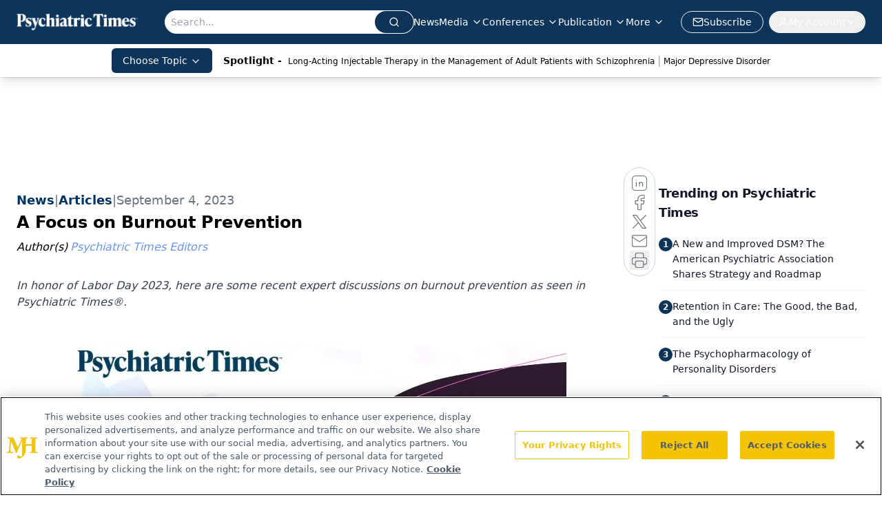

--- FILE ---
content_type: text/html; charset=utf-8
request_url: https://www.psychiatrictimes.com/view/a-focus-on-burnout-prevention?utm_source=www.psychiatrictimes.com&utm_medium=relatedContent
body_size: 31458
content:
<!DOCTYPE html><html lang="en"> <head><link rel="prefetch" href="/logo.webp"><link rel="preconnect" href="https://www.googletagmanager.com"><link rel="preconnect" href="https://cdn.segment.com"><link rel="preconnect" href="https://www.lightboxcdn.com"><link rel="preconnect" href="https://cdn.cookielaw.org"><link rel="preconnect" href="https://pub.doubleverify.com"><link rel="preconnect" href="https://www.googletagservices.com"><link rel="dns-prefetch" href="https://cdn.jsdelivr.net"><link rel="preconnect" href="https://res.lassomarketing.io"><link rel="icon" href="/favicon.svg" type="image/svg+xml"><link rel="icon" href="/favicon.ico" sizes="any"><link rel="apple-touch-icon" href="/apple-touch-icon.png"><meta charset="UTF-8"><meta name="viewport" content="width=device-width, initial-scale=1.0"><title>A Focus on Burnout Prevention | Psychiatric Times</title><link rel="canonical" href="https://www.psychiatrictimes.com/view/a-focus-on-burnout-prevention"><meta name="description" content="In honor of Labor Day 2023, here are some recent expert discussions on burnout prevention as seen in Psychiatric Times®."><meta name="robots" content="index, follow"><meta property="og:title" content="A Focus on Burnout Prevention | Psychiatric Times"><meta property="og:type" content="website"><meta property="og:image" content="https://cdn.sanity.io/images/0vv8moc6/psychtimes/f6c6e748ccc9846d6e9f87e7f8b10f5a349bcdaa-720x405.jpg"><meta property="og:url" content="https://www.psychiatrictimes.com/view/a-focus-on-burnout-prevention?utm_source=www.psychiatrictimes.com&utm_medium=relatedContent"><meta property="og:image:url" content="https://cdn.sanity.io/images/0vv8moc6/psychtimes/f6c6e748ccc9846d6e9f87e7f8b10f5a349bcdaa-720x405.jpg"><meta property="og:image:width" content="1200"><meta property="og:image:height" content="630"><meta property="og:image:alt" content="A Focus on Burnout Prevention | Psychiatric Times"><meta property="article:published_time" content="2026-01-29T16:23:10.899Z"><meta property="article:modified_time" content="2026-01-29T16:23:10.899Z"><meta property="article:author" content="Psychiatric Times Editors"><meta name="twitter:site" content="@PsychTimes"><meta name="twitter:title" content="A Focus on Burnout Prevention | Psychiatric Times"><meta name="twitter:image" content="https://cdn.sanity.io/images/0vv8moc6/psychtimes/f6c6e748ccc9846d6e9f87e7f8b10f5a349bcdaa-720x405.jpg"><meta name="twitter:image:alt" content="A Focus on Burnout Prevention | Psychiatric Times"><meta name="twitter:description" content="In honor of Labor Day 2023, here are some recent expert discussions on burnout prevention as seen in Psychiatric Times®."><link rel="icon" href="/favicon.ico"><meta name="twitter:image" content="https://cdn.sanity.io/images/0vv8moc6/psychtimes/f6c6e748ccc9846d6e9f87e7f8b10f5a349bcdaa-720x405.jpg"><meta name="twitter:title" content="A Focus on Burnout Prevention | Psychiatric Times"><meta name="twitter:description" content="In honor of Labor Day 2023, here are some recent expert discussions on burnout prevention as seen in Psychiatric Times®."><script type="application/ld+json">{"@context":"https://schema.org","@type":"NewsArticle","headline":"A Focus on Burnout Prevention","datePublished":"2023-09-04T15:00:00.000Z","dateModified":"2023-09-01T20:54:05.000Z","inLanguage":"en-US","image":{"@type":"ImageObject","url":"https://cdn.sanity.io/images/0vv8moc6/psychtimes/f6c6e748ccc9846d6e9f87e7f8b10f5a349bcdaa-720x405.jpg","caption":"A Focus on Burnout Prevention","alternateName":"In honor of Labor Day 2023, here are some recent expert discussions on burnout prevention as seen in Psychiatric Times®."},"thumbnail":{"@type":"ImageObject","url":"https://cdn.sanity.io/images/0vv8moc6/psychtimes/f6c6e748ccc9846d6e9f87e7f8b10f5a349bcdaa-720x405.jpg","caption":"A Focus on Burnout Prevention","alternateName":"In honor of Labor Day 2023, here are some recent expert discussions on burnout prevention as seen in Psychiatric Times®."},"publisher":{"@type":"Organization","name":"Psychiatric Times","logo":{"@type":"ImageObject","url":"https://www.psychiatrictimes.com/logo.webp"}},"articleBody":"","description":"In honor of Labor Day 2023, here are some recent expert discussions on burnout prevention as seen in Psychiatric Times®.","author":[{"@type":"Person","name":"Psychiatric Times Editors","url":"https://www.psychiatrictimes.com/authors/psychiatric-times-editors"}]}</script><script type="application/ld+json">{"@context":"https://schema.org","@type":"Organization","contactPoint":{"@type":"ContactPoint","availableLanguage":["English"]},"name":"Psychiatric Times - Mental Health News, Clinical Insights","alternateName":"Psychiatric Times","description":"Psychiatric Times is the connection to Psychiatry and Mental Health, featuring clinical updates, expert views, and research news in multimedia formats.","email":"PTEditor@mmhgroup.com","telephone":"609-716-7777","sameAs":["https://twitter.com/psychtimes/","https://www.facebook.com/psychtimes/","https://www.linkedin.com/company/psychiatric-times/posts/?feedView=all","/rss.xml"],"address":{"@type":"PostalAddress","streetAddress":"259 Prospect Plains Rd, Bldg H","addressLocality":"Monroe","addressRegion":"New Jersey","postalCode":"08831","addressCountry":"United States of America"},"foundingDate":"2000-08-15","founder":{"@type":"Person","name":"MJH Life Sciences"},"employees":[{"@type":"Person","name":"Heidi Duerr"},{"@type":"Person","name":"Leah Kuntz"},{"@type":"Person","name":"Libardo Torres"}]}</script><script async src="https://cdn.jsdelivr.net/npm/@segment/analytics-consent-wrapper-onetrust@latest/dist/umd/analytics-onetrust.umd.js"></script>
 <script>
  window.dataLayer = window.dataLayer || [];
  function gtag(){dataLayer.push(arguments);}
  gtag('set' , 'developer_id.dYWJhMj', true);
  gtag('consent', 'default', {
      ad_storage: 'denied',
      analytics_storage: 'denied',
      functionality_storage: 'denied',
      personalization_storage: 'denied',
      security_storage: 'granted',
      ad_user_data: 'denied',
      ad_personalization: 'denied',
      region: [
        'AT',
        'BE',
        'BG',
        'HR',
        'CY',
        'CZ',
        'DK',
        'EE',
        'FI',
        'FR',
        'DE',
        'EL',
        'HU',
        'IE',
        'IT',
        'LV',
        'LT',
        'LU',
        'MT',
        'NL',
        'PL',
        'PT',
        'RO',
        'SK',
        'SI',
        'ES',
        'SE',
        'GB',
        'US-CA',
      ],
    });
    gtag('consent', 'default', {
      ad_storage: 'granted',
      analytics_storage: 'granted',
      functionality_storage: 'granted',
      personalization_storage: 'granted',
      security_storage: 'granted',
      ad_user_data: 'granted',
      ad_personalization: 'granted',
    });
    </script>
    <script src="https://cdn.cookielaw.org/scripttemplates/otSDKStub.js" type="text/javascript" charset="UTF-8" data-domain-script="0196a5b0-b6b6-7210-b8ef-75e27b3fb8ff"></script>
    <script type="text/javascript">function OptanonWrapper() {}</script>
    <script async type="text/plain" class="optanon-category-C0001" src="https://www.lightboxcdn.com/static/lightbox_mjh.js"></script>
  <script async type="text/plain" class="optanon-category-C0004" src="https://res.lassomarketing.io/scripts/lasso-imp-id-min.js"></script> 
   <script async type="text/javascript">
      !function(){var analytics=window.analytics=window.analytics||[];if(!analytics.initialize)if(analytics.invoked)window.console&&console.error&&console.error("Segment snippet included twice.");else{analytics.invoked=!0;analytics.methods=["trackSubmit","trackClick","trackLink","trackForm","pageview","identify","reset","group","track","ready","alias","debug","page","once","off","on","addSourceMiddleware","addIntegrationMiddleware","setAnonymousId","addDestinationMiddleware"];analytics.factory=function(e){return function(){var t=Array.prototype.slice.call(arguments);t.unshift(e);analytics.push(t);return analytics}};for(var e=0;e<analytics.methods.length;e++){var key=analytics.methods[e];analytics[key]=analytics.factory(key)}analytics.load=function(key,e){var t=document.createElement("script");t.type="text/javascript";t.async=!0;t.src="https://cdn.segment.com/analytics.js/v1/" + key + "/analytics.min.js";var n=document.getElementsByTagName("script")[0];n.parentNode.insertBefore(t,n);analytics._loadOptions=e};analytics.SNIPPET_VERSION="4.13.1";
      //check lasso , if lassoImpID doesnt exist try again in 1.25 seconds
      function checkLasso() {
        if (typeof lassoImpID !== 'undefined') {
          window.LassoImpressionID = lassoImpID();
          withOneTrust(analytics).load('BBbKMoOjmhsxPnbd2nO6osz3zq67DzuN');
          analytics.page({
            'LassoImpressionID': window.LassoImpressionID
          });
        } else {
          setTimeout(checkLasso, 1000);
        }
      }
          checkLasso();
            }}();
    </script><script class="optanon-category-C0001" type="text/plain" async src="https://one.psychiatrictimes.com/tagmanager/scripts/one.js"></script><script async type="text/javascript" src="https://one.psychiatrictimes.com/tagmanager/scripts/one.js"></script><script type="text/javascript" src="https://www.googletagservices.com/tag/js/gpt.js"></script><script async src="https://pub.doubleverify.com/dvtag/20083417/DV1815449/pub.js"></script><script type="text/javascript">
            window.onDvtagReady = function (callback, timeout = 750) { 
            window.dvtag = window.dvtag || {} 
            dvtag.cmd = dvtag.cmd || [] 
            const opt = { callback, timeout, timestamp: new Date().getTime() } 
            dvtag.cmd.push(function () { dvtag.queueAdRequest(opt) }) 
            setTimeout(function () { 
            const cb = opt.callback 
            opt.callback = null 
            if (cb) cb() 
            }, timeout) 
            } 
     </script><script>(function(){const gtmID = "5V9L5PL";

        (function (w, d, s, l, i) {
          w[l] = w[l] || [];
          w[l].push({ 'gtm.start': new Date().getTime(), event: 'gtm.js' });
          var f = d.getElementsByTagName(s)[0],
            j = d.createElement(s),
            dl = l != 'dataLayer' ? '&l=' + l : '';
          j.async = true;
          j.src = 'https://www.googletagmanager.com/gtm.js?id=' + i + dl;
          f.parentNode.insertBefore(j, f);
        })(window, document, 'script', 'dataLayer', 'GTM-' + gtmID);
      })();</script><!-- <ClientRouter  /> --><link rel="stylesheet" href="/_astro/_slug_.C_fnfZsK.css">
<style>.embla{overflow:hidden;height:100%;width:100%}.embla__container{display:flex;flex-direction:column;height:90%;padding:0 0 2%}.vjs-text-track-cue{font-size:1.5rem!important}.embla__slide{flex:0 0 100%;min-width:0;height:100%;display:flex;align-items:center;justify-content:center;margin:0 0 calc(15% / 9);opacity:.3;transform:scale(.95);transition:opacity .3s ease,transform .3s ease}.embla__slide.is-snapped{opacity:1;transform:scale(1);z-index:2}.embla__slide.is-in-view:not(.is-snapped){opacity:.6;transform:scale(.97)}.embla__slide:not(.is-snapped) .shorts-video-container:after{content:"";position:absolute;inset:0;background:linear-gradient(to bottom,#0000001a,#0000004d,#0000001a);pointer-events:none;z-index:1}.embla.is-wheel-scrolling{cursor:grabbing}.embla.is-wheel-scrolling .embla__slide{pointer-events:none}.shorts-item{height:100%;position:relative;display:flex;flex-direction:column;align-items:center;justify-content:center;padding:0}.shorts-video-container{position:relative;width:100%;height:100%;max-height:min(90vh,calc(100vw * 16 / 9));margin:0 auto;border-radius:12px}@supports (aspect-ratio: 9 / 16){.shorts-video-container{aspect-ratio:9 / 16;width:auto;height:100%}}@supports not (aspect-ratio: 9 / 16){.shorts-video-container{width:56.25vh;height:100%}}.shorts-video-wrapper{position:relative;width:100%;height:100%}.bg-shorts-container .video-js{width:100%!important;height:100%!important;-o-object-fit:cover;object-fit:cover;position:absolute;top:0;left:0}.bg-shorts-container .video-js video{width:100%!important;height:100%!important;-o-object-fit:cover;object-fit:cover;position:absolute;top:0;left:0}.bg-shorts-container{width:100%;height:100%;position:relative}@media (max-width: 768px){.shorts-video-container{max-width:90vw}@supports (aspect-ratio: 9 / 16){.shorts-video-container{height:100%;max-height:75vh}}}.shorts-navigation-btn{transition:all .2s ease-in-out}.shorts-navigation-btn:hover{transform:scale(1.1);background-color:#ffffff4d}.shorts-navigation-btn:active{transform:scale(.95)}@keyframes pulse{0%,to{opacity:1}50%{opacity:.5}}.loading-pulse{animation:pulse 2s cubic-bezier(.4,0,.6,1) infinite}.shorts-overlay{background:linear-gradient(to top,rgba(0,0,0,.8) 0%,rgba(0,0,0,.4) 50%,transparent 100%)}.shorts-navigation,.shorts-navigation button{z-index:9999!important;pointer-events:auto}@media (max-width: 768px){.shorts-navigation{right:8px}.shorts-navigation button{width:32px;height:32px}}
</style>
<link rel="stylesheet" href="/_astro/_slug_.DquC58Zs.css"><script type="module" src="/_astro/page.V2R8AmkL.js"></script></head> <body> <style>astro-island,astro-slot,astro-static-slot{display:contents}</style><script>(()=>{var e=async t=>{await(await t())()};(self.Astro||(self.Astro={})).load=e;window.dispatchEvent(new Event("astro:load"));})();</script><script>(()=>{var A=Object.defineProperty;var g=(i,o,a)=>o in i?A(i,o,{enumerable:!0,configurable:!0,writable:!0,value:a}):i[o]=a;var d=(i,o,a)=>g(i,typeof o!="symbol"?o+"":o,a);{let i={0:t=>m(t),1:t=>a(t),2:t=>new RegExp(t),3:t=>new Date(t),4:t=>new Map(a(t)),5:t=>new Set(a(t)),6:t=>BigInt(t),7:t=>new URL(t),8:t=>new Uint8Array(t),9:t=>new Uint16Array(t),10:t=>new Uint32Array(t),11:t=>1/0*t},o=t=>{let[l,e]=t;return l in i?i[l](e):void 0},a=t=>t.map(o),m=t=>typeof t!="object"||t===null?t:Object.fromEntries(Object.entries(t).map(([l,e])=>[l,o(e)]));class y extends HTMLElement{constructor(){super(...arguments);d(this,"Component");d(this,"hydrator");d(this,"hydrate",async()=>{var b;if(!this.hydrator||!this.isConnected)return;let e=(b=this.parentElement)==null?void 0:b.closest("astro-island[ssr]");if(e){e.addEventListener("astro:hydrate",this.hydrate,{once:!0});return}let c=this.querySelectorAll("astro-slot"),n={},h=this.querySelectorAll("template[data-astro-template]");for(let r of h){let s=r.closest(this.tagName);s!=null&&s.isSameNode(this)&&(n[r.getAttribute("data-astro-template")||"default"]=r.innerHTML,r.remove())}for(let r of c){let s=r.closest(this.tagName);s!=null&&s.isSameNode(this)&&(n[r.getAttribute("name")||"default"]=r.innerHTML)}let p;try{p=this.hasAttribute("props")?m(JSON.parse(this.getAttribute("props"))):{}}catch(r){let s=this.getAttribute("component-url")||"<unknown>",v=this.getAttribute("component-export");throw v&&(s+=` (export ${v})`),console.error(`[hydrate] Error parsing props for component ${s}`,this.getAttribute("props"),r),r}let u;await this.hydrator(this)(this.Component,p,n,{client:this.getAttribute("client")}),this.removeAttribute("ssr"),this.dispatchEvent(new CustomEvent("astro:hydrate"))});d(this,"unmount",()=>{this.isConnected||this.dispatchEvent(new CustomEvent("astro:unmount"))})}disconnectedCallback(){document.removeEventListener("astro:after-swap",this.unmount),document.addEventListener("astro:after-swap",this.unmount,{once:!0})}connectedCallback(){if(!this.hasAttribute("await-children")||document.readyState==="interactive"||document.readyState==="complete")this.childrenConnectedCallback();else{let e=()=>{document.removeEventListener("DOMContentLoaded",e),c.disconnect(),this.childrenConnectedCallback()},c=new MutationObserver(()=>{var n;((n=this.lastChild)==null?void 0:n.nodeType)===Node.COMMENT_NODE&&this.lastChild.nodeValue==="astro:end"&&(this.lastChild.remove(),e())});c.observe(this,{childList:!0}),document.addEventListener("DOMContentLoaded",e)}}async childrenConnectedCallback(){let e=this.getAttribute("before-hydration-url");e&&await import(e),this.start()}async start(){let e=JSON.parse(this.getAttribute("opts")),c=this.getAttribute("client");if(Astro[c]===void 0){window.addEventListener(`astro:${c}`,()=>this.start(),{once:!0});return}try{await Astro[c](async()=>{let n=this.getAttribute("renderer-url"),[h,{default:p}]=await Promise.all([import(this.getAttribute("component-url")),n?import(n):()=>()=>{}]),u=this.getAttribute("component-export")||"default";if(!u.includes("."))this.Component=h[u];else{this.Component=h;for(let f of u.split("."))this.Component=this.Component[f]}return this.hydrator=p,this.hydrate},e,this)}catch(n){console.error(`[astro-island] Error hydrating ${this.getAttribute("component-url")}`,n)}}attributeChangedCallback(){this.hydrate()}}d(y,"observedAttributes",["props"]),customElements.get("astro-island")||customElements.define("astro-island",y)}})();</script><astro-island uid="O98Ri" prefix="r10" component-url="/_astro/atoms.Ch89ewdX.js" component-export="SanityClient" renderer-url="/_astro/client.4AZqD4Tw.js" props="{&quot;config&quot;:[0,{&quot;dataset&quot;:[0,&quot;psychtimes&quot;],&quot;projectId&quot;:[0,&quot;0vv8moc6&quot;],&quot;useCdn&quot;:[0,true],&quot;token&quot;:[0,&quot;skIjFEmlzBmyZpjK8Zc1FQwpwi0Bv3wVI0WhSPJfe5wEiXkmkb3Rq7h5T1WLyvXaJAhM7sOBa2vXBRGxShTPYsvCpTSYuIFBEZnhapLqKMkXyRyxCYjZQYbPv4Zbdn7UMjfKcTbCwat1s1GKaDhqbiwIffPYLGtrK4hT6V3Xq32NfzOzScjn&quot;]}]}" ssr client="load" opts="{&quot;name&quot;:&quot;SanityClient&quot;,&quot;value&quot;:true}"></astro-island> <astro-island uid="27x1n7" prefix="r11" component-url="/_astro/react.hrQvyCJB.js" component-export="AuthInit" renderer-url="/_astro/client.4AZqD4Tw.js" props="{&quot;config&quot;:[0,{&quot;region&quot;:[0,&quot;us-east-1&quot;],&quot;userPoolId&quot;:[0,&quot;us-east-1_qvUR8zszr&quot;],&quot;userPoolClientId&quot;:[0,&quot;5t4e4nq2rtaq6162t16tatj6rb&quot;],&quot;oauthDomain&quot;:[0,&quot;auth.mjhlifesciences.com&quot;],&quot;redirectSignIn&quot;:[1,[[0,&quot;https://www.psychiatrictimes.com/auth/callback&quot;]]],&quot;redirectSignOut&quot;:[1,[[0,&quot;https://www.psychiatrictimes.com&quot;]]]}]}" ssr client="load" opts="{&quot;name&quot;:&quot;AuthInit&quot;,&quot;value&quot;:true}"></astro-island> <!-- <VisualEditing enabled={visualEditingEnabled} zIndex={1000} /> --> <script>(()=>{var e=async t=>{await(await t())()};(self.Astro||(self.Astro={})).only=e;window.dispatchEvent(new Event("astro:only"));})();</script><astro-island uid="1NJ7e3" component-url="/_astro/index.qum6FzgI.js" component-export="default" renderer-url="/_astro/client.4AZqD4Tw.js" props="{&quot;settings&quot;:[0,{&quot;siteConfig&quot;:[0,{&quot;sanityClientConfig&quot;:[0,{&quot;dataset&quot;:[0,&quot;psychtimes&quot;],&quot;projectId&quot;:[0,&quot;0vv8moc6&quot;],&quot;useCdn&quot;:[0,true],&quot;token&quot;:[0,&quot;skIjFEmlzBmyZpjK8Zc1FQwpwi0Bv3wVI0WhSPJfe5wEiXkmkb3Rq7h5T1WLyvXaJAhM7sOBa2vXBRGxShTPYsvCpTSYuIFBEZnhapLqKMkXyRyxCYjZQYbPv4Zbdn7UMjfKcTbCwat1s1GKaDhqbiwIffPYLGtrK4hT6V3Xq32NfzOzScjn&quot;]}],&quot;gtmID&quot;:[0,&quot;5V9L5PL&quot;],&quot;title&quot;:[0,&quot;Psychiatric Times&quot;],&quot;liveDomain&quot;:[0,&quot;www.psychiatrictimes.com&quot;],&quot;logo&quot;:[0,&quot;/logo.webp&quot;],&quot;white_logo&quot;:[0,&quot;/logo.webp&quot;],&quot;megaMenuTaxName&quot;:[0,&quot;topics&quot;],&quot;twitter&quot;:[0,&quot;@PsychTimes&quot;],&quot;onejs&quot;:[0,&quot;https://one.psychiatrictimes.com/tagmanager/scripts/one.js&quot;],&quot;sharingImageUrl&quot;:[0,&quot;https://www.psychiatrictimes.com/PT_share_logo.png&quot;],&quot;fixSecondaryNavigationLinksIdentifier&quot;:[0,true],&quot;oneTrustId&quot;:[0,&quot;0196a5b0-b6b6-7210-b8ef-75e27b3fb8ff&quot;],&quot;subscribe&quot;:[0,{&quot;href&quot;:[0,&quot;/newsletter&quot;],&quot;text&quot;:[0,&quot;Receive trusted psychiatric news, expert analysis, and clinical insights — subscribe today to support your practice and your patients.&quot;]}],&quot;customSpecialtyText&quot;:[0,&quot;Choose Topic&quot;],&quot;subFooterLinks&quot;:[1,[[0,{&quot;url&quot;:[0,&quot;/&quot;],&quot;title&quot;:[0,&quot;Home&quot;]}],[0,{&quot;url&quot;:[0,&quot;/about&quot;],&quot;title&quot;:[0,&quot;About Us&quot;]}],[0,{&quot;url&quot;:[0,&quot;/news&quot;],&quot;title&quot;:[0,&quot;News&quot;]}],[0,{&quot;url&quot;:[0,&quot;/contact-us&quot;],&quot;title&quot;:[0,&quot;Contact Us&quot;]}]]]}],&quot;styleConfig&quot;:[0,{&quot;logoSize&quot;:[0,&quot;small&quot;],&quot;navigation&quot;:[0,5],&quot;footer&quot;:[0,1],&quot;featureDeck&quot;:[0,10],&quot;featureSlider&quot;:[0,1]}],&quot;adConfig&quot;:[0,{&quot;networkID&quot;:[0,&quot;4688&quot;],&quot;adUnit&quot;:[0,&quot;cmpm.psychiatrictimes&quot;]}],&quot;pageConfig&quot;:[0,{&quot;publicationName&quot;:[0,&quot;Psychiatric Times&quot;],&quot;publicationUrl&quot;:[0,&quot;journals&quot;],&quot;authorUrl&quot;:[0,&quot;authors&quot;]}],&quot;sanityConfig&quot;:[0,{&quot;taxonomy&quot;:[0,{&quot;conference&quot;:[0,&quot;pst_taxonomy_439_conferences&quot;],&quot;clinical&quot;:[0,&quot;pst_taxonomy_53202_clinical&quot;],&quot;news&quot;:[0,&quot;8883d983-7f42-4072-b51b-ce42327c42a2&quot;]}],&quot;docGroup&quot;:[0,{&quot;conference&quot;:[0,&quot;pst_documentGroup_53201_conferences&quot;]}],&quot;contentCategory&quot;:[0,{&quot;articles&quot;:[0,&quot;8bdaa7fc-960a-4b57-b076-75fdce3741bb&quot;],&quot;videos&quot;:[0,&quot;42000fd0-0d05-4832-9f2c-62c21079b76c&quot;],&quot;slideshows&quot;:[0,&quot;61085300-0cae-4cd1-b0e8-26323ac5c2e6&quot;],&quot;podcasts&quot;:[0,&quot;93d57b69-2d72-45fe-8b8a-d18e7e7e5f20&quot;],&quot;poll&quot;:[0,&quot;9e4880fc-85b8-4ffb-a066-79af8dfaa4e1&quot;],&quot;hero&quot;:[0,&quot;2504da4c-b21a-465e-88ba-3841a00c0395&quot;]}]}],&quot;gateEnabled&quot;:[0,&quot;modal&quot;],&quot;sMaxAge&quot;:[0,300],&quot;staleWhileRevalidate&quot;:[0,329],&quot;allowedDomains&quot;:[1,[[0,&quot;ce.dvm360.com&quot;],[0,&quot;www.pharmacytimes.org&quot;],[0,&quot;www.gotoper.com&quot;]]]}],&quot;targeting&quot;:[0,{&quot;content_placement&quot;:[1,[[0,&quot;psychiatric-practice/burnout&quot;]]],&quot;document_url&quot;:[1,[[0,&quot;a-focus-on-burnout-prevention&quot;]]],&quot;document_group&quot;:[1,[]],&quot;content_group&quot;:[1,[]],&quot;rootDocumentGroup&quot;:[1,[]],&quot;issue_url&quot;:[1,[]],&quot;publication_url&quot;:[1,[]],&quot;tags&quot;:[1,[]],&quot;hostname&quot;:[0,&quot;www.psychiatrictimes.com&quot;],&quot;adLayer&quot;:[0,{&quot;adSlotSelection&quot;:[1,[]]}]}],&quot;gateData&quot;:[0,{}]}" ssr client="only" opts="{&quot;name&quot;:&quot;ADWelcome&quot;,&quot;value&quot;:true}"></astro-island> <astro-island uid="ZSvIiL" prefix="r30" component-url="/_astro/ADFloatingFooter.BD49CBHT.js" component-export="default" renderer-url="/_astro/client.4AZqD4Tw.js" props="{&quot;networkID&quot;:[0,&quot;4688&quot;],&quot;adUnit&quot;:[0,&quot;cmpm.psychiatrictimes&quot;],&quot;targeting&quot;:[0,{&quot;content_placement&quot;:[1,[[0,&quot;psychiatric-practice/burnout&quot;]]],&quot;document_url&quot;:[1,[[0,&quot;a-focus-on-burnout-prevention&quot;]]],&quot;document_group&quot;:[1,[]],&quot;content_group&quot;:[1,[]],&quot;rootDocumentGroup&quot;:[1,[]],&quot;issue_url&quot;:[1,[]],&quot;publication_url&quot;:[1,[]],&quot;tags&quot;:[1,[]],&quot;hostname&quot;:[0,&quot;www.psychiatrictimes.com&quot;],&quot;adLayer&quot;:[0,{&quot;adSlotSelection&quot;:[1,[]]}]}]}" ssr client="load" opts="{&quot;name&quot;:&quot;ADFloatingFooter&quot;,&quot;value&quot;:true}"></astro-island>      <astro-island uid="2nkdcv" prefix="r31" component-url="/_astro/ui.BfbiW2ft.js" component-export="N5" renderer-url="/_astro/client.4AZqD4Tw.js" props="{&quot;data&quot;:[0,{&quot;logoImage&quot;:[0,&quot;/logo.webp&quot;],&quot;mainLinks&quot;:[1,[[0,{&quot;_createdAt&quot;:[0,&quot;2023-01-12T21:37:12Z&quot;],&quot;_id&quot;:[0,&quot;1843e321-488e-4669-93ca-cab2440aed6d&quot;],&quot;_rev&quot;:[0,&quot;c0yE3Bu5KElxUwrEaznFHf&quot;],&quot;_type&quot;:[0,&quot;mainNavigation&quot;],&quot;_updatedAt&quot;:[0,&quot;2023-01-12T21:37:12Z&quot;],&quot;is_active&quot;:[0,true],&quot;name&quot;:[0,&quot;News&quot;],&quot;navParent&quot;:[0,null],&quot;sortOrder&quot;:[0,0],&quot;subQuery&quot;:[1,[]],&quot;url&quot;:[0,&quot;/news&quot;]}],[0,{&quot;_createdAt&quot;:[0,&quot;2020-03-19T16:02:04Z&quot;],&quot;_id&quot;:[0,&quot;d8e0ba32-9f66-4c8e-b6eb-e4c285b62147&quot;],&quot;_rev&quot;:[0,&quot;snQqhhB4O8T5bi1viURsgs&quot;],&quot;_type&quot;:[0,&quot;mainNavigation&quot;],&quot;_updatedAt&quot;:[0,&quot;2020-05-29T13:44:24Z&quot;],&quot;is_active&quot;:[0,true],&quot;name&quot;:[0,&quot;Media&quot;],&quot;navParent&quot;:[0,null],&quot;sortOrder&quot;:[0,2],&quot;subQuery&quot;:[1,[[0,{&quot;_createdAt&quot;:[0,&quot;2021-09-21T13:28:00Z&quot;],&quot;_id&quot;:[0,&quot;de72718f-4e22-471c-abe0-8b043ef92406&quot;],&quot;_rev&quot;:[0,&quot;nbDU6RMPAUzrHscB8WAeNY&quot;],&quot;_system&quot;:[0,{&quot;base&quot;:[0,{&quot;id&quot;:[0,&quot;de72718f-4e22-471c-abe0-8b043ef92406&quot;],&quot;rev&quot;:[0,&quot;ChnBnF2xw1R5u2UJAWSuuF&quot;]}]}],&quot;_type&quot;:[0,&quot;mainNavigation&quot;],&quot;_updatedAt&quot;:[0,&quot;2025-06-25T12:19:49Z&quot;],&quot;children&quot;:[1,[]],&quot;is_active&quot;:[0,true],&quot;name&quot;:[0,&quot;Peer Exchange&quot;],&quot;navParent&quot;:[0,{&quot;_ref&quot;:[0,&quot;d8e0ba32-9f66-4c8e-b6eb-e4c285b62147&quot;],&quot;_type&quot;:[0,&quot;reference&quot;]}],&quot;sortOrder&quot;:[0,1],&quot;url&quot;:[0,&quot;/peer-exchange&quot;]}],[0,{&quot;_createdAt&quot;:[0,&quot;2020-12-02T22:08:30Z&quot;],&quot;_id&quot;:[0,&quot;84644adf-8708-4065-9312-ba1e741adfbb&quot;],&quot;_rev&quot;:[0,&quot;rJWQJ3YdV4iXBwE4Cgb60n&quot;],&quot;_type&quot;:[0,&quot;mainNavigation&quot;],&quot;_updatedAt&quot;:[0,&quot;2021-02-02T13:28:39Z&quot;],&quot;blank&quot;:[0,false],&quot;children&quot;:[1,[]],&quot;is_active&quot;:[0,true],&quot;name&quot;:[0,&quot;Case-Based Psych Perspectives&quot;],&quot;navParent&quot;:[0,{&quot;_ref&quot;:[0,&quot;d8e0ba32-9f66-4c8e-b6eb-e4c285b62147&quot;],&quot;_type&quot;:[0,&quot;reference&quot;]}],&quot;url&quot;:[0,&quot;/case-based-psych-perspectives&quot;]}],[0,{&quot;_createdAt&quot;:[0,&quot;2024-09-24T12:59:29Z&quot;],&quot;_id&quot;:[0,&quot;9c1882bf-8a3a-43d6-9238-e73c41eaeeff&quot;],&quot;_rev&quot;:[0,&quot;AO7SV74IIejg0KBxJQrVAT&quot;],&quot;_type&quot;:[0,&quot;mainNavigation&quot;],&quot;_updatedAt&quot;:[0,&quot;2024-09-24T12:59:50Z&quot;],&quot;children&quot;:[1,[]],&quot;is_active&quot;:[0,true],&quot;name&quot;:[0,&quot;Clinical Case Collective&quot;],&quot;navParent&quot;:[0,{&quot;_ref&quot;:[0,&quot;d8e0ba32-9f66-4c8e-b6eb-e4c285b62147&quot;],&quot;_type&quot;:[0,&quot;reference&quot;]}],&quot;url&quot;:[0,&quot;/clinical-case-collective?page=1&quot;]}],[0,{&quot;_createdAt&quot;:[0,&quot;2026-01-08T20:48:52Z&quot;],&quot;_id&quot;:[0,&quot;9438fd96-2d1e-45f3-8329-1096c7c26739&quot;],&quot;_rev&quot;:[0,&quot;aoxAOqWpF0B9oryiGNF2QA&quot;],&quot;_type&quot;:[0,&quot;mainNavigation&quot;],&quot;_updatedAt&quot;:[0,&quot;2026-01-08T20:49:04Z&quot;],&quot;children&quot;:[1,[]],&quot;is_active&quot;:[0,true],&quot;name&quot;:[0,&quot;Clinical Forum Insights&quot;],&quot;navParent&quot;:[0,{&quot;_ref&quot;:[0,&quot;d8e0ba32-9f66-4c8e-b6eb-e4c285b62147&quot;],&quot;_type&quot;:[0,&quot;reference&quot;]}],&quot;url&quot;:[0,&quot;/clinical-forum-insights&quot;]}],[0,{&quot;_createdAt&quot;:[0,&quot;2025-06-25T12:11:01Z&quot;],&quot;_id&quot;:[0,&quot;4364ce83-1d78-4149-9bdb-3b710f494273&quot;],&quot;_rev&quot;:[0,&quot;89xezVoxyX62cPX9RXjxgE&quot;],&quot;_type&quot;:[0,&quot;mainNavigation&quot;],&quot;_updatedAt&quot;:[0,&quot;2025-06-25T12:11:14Z&quot;],&quot;children&quot;:[1,[]],&quot;is_active&quot;:[0,true],&quot;name&quot;:[0,&quot;Insights&quot;],&quot;navParent&quot;:[0,{&quot;_ref&quot;:[0,&quot;d8e0ba32-9f66-4c8e-b6eb-e4c285b62147&quot;],&quot;_type&quot;:[0,&quot;reference&quot;]}],&quot;url&quot;:[0,&quot;/insights&quot;]}],[0,{&quot;_createdAt&quot;:[0,&quot;2025-06-25T12:11:22Z&quot;],&quot;_id&quot;:[0,&quot;b75de864-5936-4a34-9ca2-eecdc1a71f08&quot;],&quot;_rev&quot;:[0,&quot;v5NdWvkRlttyowCCNANGMz&quot;],&quot;_type&quot;:[0,&quot;mainNavigation&quot;],&quot;_updatedAt&quot;:[0,&quot;2025-06-25T12:11:32Z&quot;],&quot;children&quot;:[1,[]],&quot;is_active&quot;:[0,true],&quot;name&quot;:[0,&quot;Peers &amp; Perspectives&quot;],&quot;navParent&quot;:[0,{&quot;_ref&quot;:[0,&quot;d8e0ba32-9f66-4c8e-b6eb-e4c285b62147&quot;],&quot;_type&quot;:[0,&quot;reference&quot;]}],&quot;url&quot;:[0,&quot;/peers-and-perspectives&quot;]}],[0,{&quot;_createdAt&quot;:[0,&quot;2020-05-20T08:15:17Z&quot;],&quot;_id&quot;:[0,&quot;0302b195-9741-4a3f-8c23-a8fd8df8dcdb&quot;],&quot;_rev&quot;:[0,&quot;fSrtE9SUG7ytm1P8Db4nKr&quot;],&quot;_type&quot;:[0,&quot;mainNavigation&quot;],&quot;_updatedAt&quot;:[0,&quot;2023-01-11T20:45:02Z&quot;],&quot;children&quot;:[1,[]],&quot;is_active&quot;:[0,true],&quot;name&quot;:[0,&quot;Slideshows&quot;],&quot;navParent&quot;:[0,{&quot;_ref&quot;:[0,&quot;d8e0ba32-9f66-4c8e-b6eb-e4c285b62147&quot;],&quot;_type&quot;:[0,&quot;reference&quot;]}],&quot;url&quot;:[0,&quot;/slideshows&quot;]}],[0,{&quot;_createdAt&quot;:[0,&quot;2020-03-19T16:02:22Z&quot;],&quot;_id&quot;:[0,&quot;418d0610-56dc-4f7f-90ba-7fe942ae1135&quot;],&quot;_rev&quot;:[0,&quot;IlP9l41tH9jB20SbSpvPeM&quot;],&quot;_type&quot;:[0,&quot;mainNavigation&quot;],&quot;_updatedAt&quot;:[0,&quot;2020-06-10T19:43:38Z&quot;],&quot;children&quot;:[1,[]],&quot;is_active&quot;:[0,true],&quot;name&quot;:[0,&quot;Videos&quot;],&quot;navParent&quot;:[0,{&quot;_ref&quot;:[0,&quot;d8e0ba32-9f66-4c8e-b6eb-e4c285b62147&quot;],&quot;_type&quot;:[0,&quot;reference&quot;]}],&quot;url&quot;:[0,&quot;/videos&quot;]}]]]}],[0,{&quot;_createdAt&quot;:[0,&quot;2024-03-14T17:28:12Z&quot;],&quot;_id&quot;:[0,&quot;395dfdb3-82e2-44c9-a54d-183ecbb75220&quot;],&quot;_rev&quot;:[0,&quot;GE1zs3WNkZAi8NNFHblOnd&quot;],&quot;_type&quot;:[0,&quot;mainNavigation&quot;],&quot;_updatedAt&quot;:[0,&quot;2024-03-14T17:28:34Z&quot;],&quot;is_active&quot;:[0,true],&quot;name&quot;:[0,&quot;Conferences&quot;],&quot;navParent&quot;:[0,null],&quot;sortOrder&quot;:[0,3],&quot;subQuery&quot;:[1,[[0,{&quot;_createdAt&quot;:[0,&quot;2020-08-28T15:15:10Z&quot;],&quot;_id&quot;:[0,&quot;e2672269-cacc-43a5-8977-3a14ffd1384e&quot;],&quot;_rev&quot;:[0,&quot;GE1zs3WNkZAi8NNFHbliyX&quot;],&quot;_type&quot;:[0,&quot;mainNavigation&quot;],&quot;_updatedAt&quot;:[0,&quot;2024-03-14T17:30:06Z&quot;],&quot;children&quot;:[1,[]],&quot;is_active&quot;:[0,true],&quot;name&quot;:[0,&quot;Conference Coverage&quot;],&quot;navParent&quot;:[0,{&quot;_ref&quot;:[0,&quot;395dfdb3-82e2-44c9-a54d-183ecbb75220&quot;],&quot;_type&quot;:[0,&quot;reference&quot;]}],&quot;url&quot;:[0,&quot;/latest-conference&quot;]}],[0,{&quot;_createdAt&quot;:[0,&quot;2020-08-28T15:14:51Z&quot;],&quot;_id&quot;:[0,&quot;f2d6a179-8a80-4257-b8e2-d66f19e1fc57&quot;],&quot;_rev&quot;:[0,&quot;GE1zs3WNkZAi8NNFHblpwL&quot;],&quot;_type&quot;:[0,&quot;mainNavigation&quot;],&quot;_updatedAt&quot;:[0,&quot;2024-03-14T17:30:23Z&quot;],&quot;children&quot;:[1,[]],&quot;is_active&quot;:[0,true],&quot;name&quot;:[0,&quot;Conference Listing&quot;],&quot;navParent&quot;:[0,{&quot;_ref&quot;:[0,&quot;395dfdb3-82e2-44c9-a54d-183ecbb75220&quot;],&quot;_type&quot;:[0,&quot;reference&quot;]}],&quot;url&quot;:[0,&quot;/conferences&quot;]}]]]}],[0,{&quot;_createdAt&quot;:[0,&quot;2020-03-24T08:13:09Z&quot;],&quot;_id&quot;:[0,&quot;6da3da6b-2f68-4b25-8a15-149c821f807a&quot;],&quot;_rev&quot;:[0,&quot;GE1zs3WNkZAi8NNFHblv2P&quot;],&quot;_type&quot;:[0,&quot;mainNavigation&quot;],&quot;_updatedAt&quot;:[0,&quot;2024-03-14T17:30:34Z&quot;],&quot;is_active&quot;:[0,true],&quot;name&quot;:[0,&quot;Publication&quot;],&quot;navParent&quot;:[0,null],&quot;sortOrder&quot;:[0,4],&quot;subQuery&quot;:[1,[[0,{&quot;_createdAt&quot;:[0,&quot;2020-03-26T11:50:06Z&quot;],&quot;_id&quot;:[0,&quot;9e6ca761-b435-40b5-96b5-9aa62d02379c&quot;],&quot;_rev&quot;:[0,&quot;IlP9l41tH9jB20SbSpvPnI&quot;],&quot;_type&quot;:[0,&quot;mainNavigation&quot;],&quot;_updatedAt&quot;:[0,&quot;2020-06-10T19:43:38Z&quot;],&quot;children&quot;:[1,[]],&quot;is_active&quot;:[0,true],&quot;name&quot;:[0,&quot;Psychiatric Times&quot;],&quot;navParent&quot;:[0,{&quot;_ref&quot;:[0,&quot;6da3da6b-2f68-4b25-8a15-149c821f807a&quot;],&quot;_type&quot;:[0,&quot;reference&quot;]}],&quot;sortOrder&quot;:[0,1],&quot;url&quot;:[0,&quot;/journals/psychiatric-times&quot;]}]]],&quot;url&quot;:[0,&quot;/journals&quot;]}],[0,{&quot;_createdAt&quot;:[0,&quot;2020-06-05T12:39:51Z&quot;],&quot;_id&quot;:[0,&quot;65c10b12-2c79-434e-8f72-8bf7a190a789&quot;],&quot;_rev&quot;:[0,&quot;xWoVqbh3boAYEquPHVkEBM&quot;],&quot;_system&quot;:[0,{&quot;base&quot;:[0,{&quot;id&quot;:[0,&quot;65c10b12-2c79-434e-8f72-8bf7a190a789&quot;],&quot;rev&quot;:[0,&quot;VEmbGNMSoh7BsjRnCR2vgM&quot;]}]}],&quot;_type&quot;:[0,&quot;mainNavigation&quot;],&quot;_updatedAt&quot;:[0,&quot;2025-09-29T17:23:38Z&quot;],&quot;blank&quot;:[0,true],&quot;is_active&quot;:[0,true],&quot;name&quot;:[0,&quot;Job Board&quot;],&quot;navParent&quot;:[0,null],&quot;sortOrder&quot;:[0,5],&quot;subQuery&quot;:[1,[]],&quot;url&quot;:[0,&quot;https://jobs.modernmedicine.com&quot;]}],[0,{&quot;_createdAt&quot;:[0,&quot;2020-03-19T16:19:20Z&quot;],&quot;_id&quot;:[0,&quot;387a9885-df6d-429a-a5b5-7c1a0c00a1d9&quot;],&quot;_rev&quot;:[0,&quot;GE1zs3WNkZAi8NNFHbm7tF&quot;],&quot;_type&quot;:[0,&quot;mainNavigation&quot;],&quot;_updatedAt&quot;:[0,&quot;2024-03-14T17:31:20Z&quot;],&quot;is_active&quot;:[0,true],&quot;name&quot;:[0,&quot;CME/CE&quot;],&quot;navParent&quot;:[0,null],&quot;sortOrder&quot;:[0,6],&quot;subQuery&quot;:[1,[]],&quot;url&quot;:[0,&quot;/continuing-education&quot;]}],[0,{&quot;_createdAt&quot;:[0,&quot;2021-10-14T20:21:59Z&quot;],&quot;_id&quot;:[0,&quot;458a06a9-a0a8-4ba9-b0c1-14e3107be838&quot;],&quot;_rev&quot;:[0,&quot;GE1zs3WNkZAi8NNFHbmCur&quot;],&quot;_type&quot;:[0,&quot;mainNavigation&quot;],&quot;_updatedAt&quot;:[0,&quot;2024-03-14T17:31:36Z&quot;],&quot;is_active&quot;:[0,true],&quot;name&quot;:[0,&quot;Partners&quot;],&quot;navParent&quot;:[0,null],&quot;sortOrder&quot;:[0,7],&quot;subQuery&quot;:[1,[]],&quot;url&quot;:[0,&quot;/sap-partner&quot;]}],[0,{&quot;_createdAt&quot;:[0,&quot;2024-03-14T17:31:47Z&quot;],&quot;_id&quot;:[0,&quot;4b098fae-43cf-4a67-9400-e0fc1b55195a&quot;],&quot;_rev&quot;:[0,&quot;u8GFRcAIyRJ3mDD0auyX3j&quot;],&quot;_type&quot;:[0,&quot;mainNavigation&quot;],&quot;_updatedAt&quot;:[0,&quot;2024-03-14T17:32:05Z&quot;],&quot;is_active&quot;:[0,true],&quot;name&quot;:[0,&quot;Editorial&quot;],&quot;navParent&quot;:[0,null],&quot;sortOrder&quot;:[0,8],&quot;subQuery&quot;:[1,[]],&quot;url&quot;:[0,&quot;/editorial-info&quot;]}],[0,{&quot;_createdAt&quot;:[0,&quot;2020-03-19T16:26:53Z&quot;],&quot;_id&quot;:[0,&quot;9d1d3280-79c1-4f3c-86dd-fe8d9dcfcdd8&quot;],&quot;_rev&quot;:[0,&quot;GE1zs3WNkZAi8NNFHbmDhp&quot;],&quot;_type&quot;:[0,&quot;mainNavigation&quot;],&quot;_updatedAt&quot;:[0,&quot;2024-03-14T17:31:42Z&quot;],&quot;is_active&quot;:[0,true],&quot;name&quot;:[0,&quot;Resources&quot;],&quot;navParent&quot;:[0,null],&quot;sortOrder&quot;:[0,8],&quot;subQuery&quot;:[1,[[0,{&quot;_createdAt&quot;:[0,&quot;2021-12-22T16:26:36Z&quot;],&quot;_id&quot;:[0,&quot;c5a4d211-1b2f-40fe-ae07-abfb539fc598&quot;],&quot;_rev&quot;:[0,&quot;yNBP7khBtUEP4vEt4XBc7X&quot;],&quot;_system&quot;:[0,{&quot;base&quot;:[0,{&quot;id&quot;:[0,&quot;c5a4d211-1b2f-40fe-ae07-abfb539fc598&quot;],&quot;rev&quot;:[0,&quot;36kaxChiThYqCLNeM3hhVp&quot;]}]}],&quot;_type&quot;:[0,&quot;mainNavigation&quot;],&quot;_updatedAt&quot;:[0,&quot;2025-06-24T01:53:50Z&quot;],&quot;children&quot;:[1,[]],&quot;is_active&quot;:[0,true],&quot;name&quot;:[0,&quot;Between the Lines&quot;],&quot;navParent&quot;:[0,{&quot;_ref&quot;:[0,&quot;9d1d3280-79c1-4f3c-86dd-fe8d9dcfcdd8&quot;],&quot;_type&quot;:[0,&quot;reference&quot;]}],&quot;sortOrder&quot;:[0,2],&quot;url&quot;:[0,&quot;/between-the-lines&quot;]}],[0,{&quot;_createdAt&quot;:[0,&quot;2023-05-25T18:00:26Z&quot;],&quot;_id&quot;:[0,&quot;105f3bcc-920b-4ff7-a249-06f884e59f75&quot;],&quot;_rev&quot;:[0,&quot;1LkstiYbF5YsO1GeR0XYxy&quot;],&quot;_system&quot;:[0,{&quot;base&quot;:[0,{&quot;id&quot;:[0,&quot;105f3bcc-920b-4ff7-a249-06f884e59f75&quot;],&quot;rev&quot;:[0,&quot;9AI7T3W4gDT22gBLmTo0As&quot;]}]}],&quot;_type&quot;:[0,&quot;mainNavigation&quot;],&quot;_updatedAt&quot;:[0,&quot;2025-06-24T01:54:10Z&quot;],&quot;children&quot;:[1,[]],&quot;is_active&quot;:[0,true],&quot;name&quot;:[0,&quot;Expert Perspectives&quot;],&quot;navParent&quot;:[0,{&quot;_ref&quot;:[0,&quot;9d1d3280-79c1-4f3c-86dd-fe8d9dcfcdd8&quot;],&quot;_type&quot;:[0,&quot;reference&quot;]}],&quot;sortOrder&quot;:[0,5],&quot;url&quot;:[0,&quot;/expert-perspectives?page=1&quot;]}],[0,{&quot;_createdAt&quot;:[0,&quot;2024-05-31T17:01:59Z&quot;],&quot;_id&quot;:[0,&quot;6bdc0dbb-645f-4eac-a8c1-567d9dd72d76&quot;],&quot;_rev&quot;:[0,&quot;YnHcRrfS97TenynEl03ID1&quot;],&quot;_type&quot;:[0,&quot;mainNavigation&quot;],&quot;_updatedAt&quot;:[0,&quot;2024-05-31T17:02:16Z&quot;],&quot;blank&quot;:[0,false],&quot;children&quot;:[1,[]],&quot;is_active&quot;:[0,true],&quot;name&quot;:[0,&quot;Clinical Consult&quot;],&quot;navParent&quot;:[0,{&quot;_ref&quot;:[0,&quot;9d1d3280-79c1-4f3c-86dd-fe8d9dcfcdd8&quot;],&quot;_type&quot;:[0,&quot;reference&quot;]}],&quot;url&quot;:[0,&quot;/clinical-consult&quot;]}],[0,{&quot;_createdAt&quot;:[0,&quot;2020-03-24T08:07:34Z&quot;],&quot;_id&quot;:[0,&quot;27d4f862-fad0-4e4c-921d-e9b5f1ca0aa9&quot;],&quot;_rev&quot;:[0,&quot;IlP9l41tH9jB20SbSpvPeM&quot;],&quot;_type&quot;:[0,&quot;mainNavigation&quot;],&quot;_updatedAt&quot;:[0,&quot;2020-06-10T19:43:38Z&quot;],&quot;children&quot;:[1,[]],&quot;is_active&quot;:[0,true],&quot;name&quot;:[0,&quot;Clinical Scales&quot;],&quot;navParent&quot;:[0,{&quot;_ref&quot;:[0,&quot;9d1d3280-79c1-4f3c-86dd-fe8d9dcfcdd8&quot;],&quot;_type&quot;:[0,&quot;reference&quot;]}],&quot;url&quot;:[0,&quot;/resources/clinical-scales&quot;]}],[0,{&quot;_createdAt&quot;:[0,&quot;2021-03-10T19:42:37Z&quot;],&quot;_id&quot;:[0,&quot;22784626-75df-4699-9c39-cadec66c00a1&quot;],&quot;_rev&quot;:[0,&quot;m02m7wCFelmJf04sT3Dcyu&quot;],&quot;_type&quot;:[0,&quot;mainNavigation&quot;],&quot;_updatedAt&quot;:[0,&quot;2021-03-10T19:42:37Z&quot;],&quot;blank&quot;:[0,false],&quot;children&quot;:[1,[]],&quot;is_active&quot;:[0,true],&quot;name&quot;:[0,&quot;Interactive Tools&quot;],&quot;navParent&quot;:[0,{&quot;_ref&quot;:[0,&quot;9d1d3280-79c1-4f3c-86dd-fe8d9dcfcdd8&quot;],&quot;_type&quot;:[0,&quot;reference&quot;]}],&quot;url&quot;:[0,&quot;/interactive-tools&quot;]}],[0,{&quot;_createdAt&quot;:[0,&quot;2025-11-17T19:59:57Z&quot;],&quot;_id&quot;:[0,&quot;488dd6c9-78a2-4794-9fd8-02e15543fcce&quot;],&quot;_rev&quot;:[0,&quot;XpcScw3nAjo2n5nSSkyDQV&quot;],&quot;_type&quot;:[0,&quot;mainNavigation&quot;],&quot;_updatedAt&quot;:[0,&quot;2025-11-17T20:00:18Z&quot;],&quot;children&quot;:[1,[]],&quot;is_active&quot;:[0,true],&quot;name&quot;:[0,&quot;Live Events&quot;],&quot;navParent&quot;:[0,{&quot;_ref&quot;:[0,&quot;9d1d3280-79c1-4f3c-86dd-fe8d9dcfcdd8&quot;],&quot;_type&quot;:[0,&quot;reference&quot;]}],&quot;url&quot;:[0,&quot;/events&quot;]}],[0,{&quot;_createdAt&quot;:[0,&quot;2024-09-06T17:10:36Z&quot;],&quot;_id&quot;:[0,&quot;b938bf02-028f-489d-9725-79982289ad00&quot;],&quot;_rev&quot;:[0,&quot;KzS6kYoWzDJY07Cgj1zNlS&quot;],&quot;_type&quot;:[0,&quot;mainNavigation&quot;],&quot;_updatedAt&quot;:[0,&quot;2024-09-06T17:10:51Z&quot;],&quot;blank&quot;:[0,false],&quot;children&quot;:[1,[]],&quot;is_active&quot;:[0,true],&quot;name&quot;:[0,&quot;Partner Perspectives&quot;],&quot;navParent&quot;:[0,{&quot;_ref&quot;:[0,&quot;9d1d3280-79c1-4f3c-86dd-fe8d9dcfcdd8&quot;],&quot;_type&quot;:[0,&quot;reference&quot;]}],&quot;url&quot;:[0,&quot;/partner-perspectives&quot;]}],[0,{&quot;_createdAt&quot;:[0,&quot;2020-03-24T08:08:55Z&quot;],&quot;_id&quot;:[0,&quot;22e9b11e-a818-4534-9f69-eb4690e7000a&quot;],&quot;_rev&quot;:[0,&quot;IlP9l41tH9jB20SbSpvPeM&quot;],&quot;_type&quot;:[0,&quot;mainNavigation&quot;],&quot;_updatedAt&quot;:[0,&quot;2020-06-10T19:43:38Z&quot;],&quot;children&quot;:[1,[]],&quot;is_active&quot;:[0,true],&quot;name&quot;:[0,&quot;Q&amp;A&quot;],&quot;navParent&quot;:[0,{&quot;_ref&quot;:[0,&quot;9d1d3280-79c1-4f3c-86dd-fe8d9dcfcdd8&quot;],&quot;_type&quot;:[0,&quot;reference&quot;]}],&quot;url&quot;:[0,&quot;/resources/q-a&quot;]}],[0,{&quot;_createdAt&quot;:[0,&quot;2020-03-24T08:09:11Z&quot;],&quot;_id&quot;:[0,&quot;fdc93267-d2f7-4a70-a0cc-8553106902bb&quot;],&quot;_rev&quot;:[0,&quot;snQqhhB4O8T5bi1viUShjg&quot;],&quot;_type&quot;:[0,&quot;mainNavigation&quot;],&quot;_updatedAt&quot;:[0,&quot;2020-06-10T19:43:38Z&quot;],&quot;children&quot;:[1,[]],&quot;is_active&quot;:[0,true],&quot;name&quot;:[0,&quot;Quizzes&quot;],&quot;navParent&quot;:[0,{&quot;_ref&quot;:[0,&quot;9d1d3280-79c1-4f3c-86dd-fe8d9dcfcdd8&quot;],&quot;_type&quot;:[0,&quot;reference&quot;]}],&quot;url&quot;:[0,&quot;/resources/quizzes&quot;]}],[0,{&quot;_createdAt&quot;:[0,&quot;2023-01-16T14:55:47Z&quot;],&quot;_id&quot;:[0,&quot;c647a9af-83e7-441e-b3f8-01f3ce388f97&quot;],&quot;_rev&quot;:[0,&quot;6v9gXhKVIkpZE4xQ8o8RSp&quot;],&quot;_type&quot;:[0,&quot;mainNavigation&quot;],&quot;_updatedAt&quot;:[0,&quot;2023-01-16T14:57:17Z&quot;],&quot;children&quot;:[1,[]],&quot;is_active&quot;:[0,true],&quot;name&quot;:[0,&quot;Series&quot;],&quot;navParent&quot;:[0,{&quot;_ref&quot;:[0,&quot;9d1d3280-79c1-4f3c-86dd-fe8d9dcfcdd8&quot;],&quot;_type&quot;:[0,&quot;reference&quot;]}],&quot;url&quot;:[0,&quot;/series&quot;]}],[0,{&quot;_createdAt&quot;:[0,&quot;2020-03-24T08:09:30Z&quot;],&quot;_id&quot;:[0,&quot;31beecbb-9280-47c1-80c6-b3aedfe52542&quot;],&quot;_rev&quot;:[0,&quot;IlP9l41tH9jB20SbSpvPeM&quot;],&quot;_type&quot;:[0,&quot;mainNavigation&quot;],&quot;_updatedAt&quot;:[0,&quot;2020-06-10T19:43:38Z&quot;],&quot;children&quot;:[1,[]],&quot;is_active&quot;:[0,true],&quot;name&quot;:[0,&quot;Special Reports&quot;],&quot;navParent&quot;:[0,{&quot;_ref&quot;:[0,&quot;9d1d3280-79c1-4f3c-86dd-fe8d9dcfcdd8&quot;],&quot;_type&quot;:[0,&quot;reference&quot;]}],&quot;url&quot;:[0,&quot;/special-reports&quot;]}],[0,{&quot;_createdAt&quot;:[0,&quot;2020-03-24T08:09:55Z&quot;],&quot;_id&quot;:[0,&quot;dbab3601-30b7-4ff8-b9ad-cd563cf0d149&quot;],&quot;_rev&quot;:[0,&quot;xbchpXbFe07Cgtkdynd1WF&quot;],&quot;_type&quot;:[0,&quot;mainNavigation&quot;],&quot;_updatedAt&quot;:[0,&quot;2021-02-08T18:04:22Z&quot;],&quot;children&quot;:[1,[]],&quot;is_active&quot;:[0,true],&quot;name&quot;:[0,&quot;Sponsored&quot;],&quot;navParent&quot;:[0,{&quot;_ref&quot;:[0,&quot;9d1d3280-79c1-4f3c-86dd-fe8d9dcfcdd8&quot;],&quot;_type&quot;:[0,&quot;reference&quot;]}],&quot;url&quot;:[0,&quot;/resources/sponsored-resources&quot;]}]]],&quot;url&quot;:[0,&quot;/resources&quot;]}],[0,{&quot;_createdAt&quot;:[0,&quot;2020-05-29T13:43:21Z&quot;],&quot;_id&quot;:[0,&quot;bbf146ea-82b5-4669-9bfa-336d093ee93e&quot;],&quot;_rev&quot;:[0,&quot;VEmbGNMSoh7BsjRnCR1wvq&quot;],&quot;_system&quot;:[0,{&quot;base&quot;:[0,{&quot;id&quot;:[0,&quot;bbf146ea-82b5-4669-9bfa-336d093ee93e&quot;],&quot;rev&quot;:[0,&quot;Ar19jrAZ1MlIiaihL3HN64&quot;]}]}],&quot;_type&quot;:[0,&quot;mainNavigation&quot;],&quot;_updatedAt&quot;:[0,&quot;2025-09-29T17:22:12Z&quot;],&quot;blank&quot;:[0,true],&quot;is_active&quot;:[0,true],&quot;name&quot;:[0,&quot;Subscribe&quot;],&quot;navParent&quot;:[0,null],&quot;sortOrder&quot;:[0,9],&quot;subQuery&quot;:[1,[]],&quot;url&quot;:[0,&quot;https://one.psychiatrictimes.com/subscribe/&quot;]}]]],&quot;secondaryLinks&quot;:[1,[[0,{&quot;_id&quot;:[0,&quot;pst_taxonomy_8_adhd&quot;],&quot;children&quot;:[1,[]],&quot;identifier&quot;:[0,&quot;adhd&quot;],&quot;name&quot;:[0,&quot;ADHD&quot;],&quot;parentIdentifier&quot;:[0,&quot;topics&quot;],&quot;sortOrder&quot;:[0,null]}],[0,{&quot;_id&quot;:[0,&quot;pst_taxonomy_254_addictionsubstanceuse&quot;],&quot;children&quot;:[1,[[0,{&quot;_id&quot;:[0,&quot;pst_taxonomy_175_gambling&quot;],&quot;identifier&quot;:[0,&quot;gambling&quot;],&quot;name&quot;:[0,&quot;Gambling&quot;],&quot;sortOrder&quot;:[0,null]}],[0,{&quot;_id&quot;:[0,&quot;pst_taxonomy_288_opioidrelateddisorders&quot;],&quot;identifier&quot;:[0,&quot;opioid&quot;],&quot;name&quot;:[0,&quot;Opioid Related Disorders&quot;],&quot;sortOrder&quot;:[0,null]}],[0,{&quot;_id&quot;:[0,&quot;pst_taxonomy_29_alcoholabuse&quot;],&quot;identifier&quot;:[0,&quot;alcohol-abuse&quot;],&quot;name&quot;:[0,&quot;Alcohol Abuse&quot;],&quot;sortOrder&quot;:[0,null]}],[0,{&quot;_id&quot;:[0,&quot;pst_taxonomy_34_amphetaminerelateddisorders&quot;],&quot;identifier&quot;:[0,&quot;amphetamine-related-disorders&quot;],&quot;name&quot;:[0,&quot;Amphetamine Related Disorders&quot;],&quot;sortOrder&quot;:[0,null]}],[0,{&quot;_id&quot;:[0,&quot;pst_taxonomy_394_substanceusedisorder&quot;],&quot;identifier&quot;:[0,&quot;substance-use-disorder&quot;],&quot;name&quot;:[0,&quot;Substance Use Disorder&quot;],&quot;sortOrder&quot;:[0,null]}]]],&quot;identifier&quot;:[0,&quot;addiction-suds-compulsive&quot;],&quot;name&quot;:[0,&quot;Addiction &amp; Substance Use&quot;],&quot;parentIdentifier&quot;:[0,&quot;topics&quot;],&quot;sortOrder&quot;:[0,null]}],[0,{&quot;_id&quot;:[0,&quot;pst_taxonomy_149_alzheimerdisease&quot;],&quot;children&quot;:[1,[]],&quot;identifier&quot;:[0,&quot;alzheimer-disease&quot;],&quot;name&quot;:[0,&quot;Alzheimer Disease&quot;],&quot;parentIdentifier&quot;:[0,&quot;topics&quot;],&quot;sortOrder&quot;:[0,null]}],[0,{&quot;_id&quot;:[0,&quot;pst_taxonomy_119_anxietystressdisorders&quot;],&quot;children&quot;:[1,[[0,{&quot;_id&quot;:[0,&quot;pst_taxonomy_143_disasterpsychiatry&quot;],&quot;identifier&quot;:[0,&quot;disaster-psychiatry&quot;],&quot;name&quot;:[0,&quot;Disaster Psychiatry&quot;],&quot;sortOrder&quot;:[0,null]}],[0,{&quot;_id&quot;:[0,&quot;pst_taxonomy_296_panicdisorder&quot;],&quot;identifier&quot;:[0,&quot;panic&quot;],&quot;name&quot;:[0,&quot;Panic Disorder&quot;],&quot;sortOrder&quot;:[0,null]}],[0,{&quot;_id&quot;:[0,&quot;pst_taxonomy_415_traumaandviolence&quot;],&quot;identifier&quot;:[0,&quot;trauma-and-violence&quot;],&quot;name&quot;:[0,&quot;Trauma And Violence&quot;],&quot;sortOrder&quot;:[0,null]}],[0,{&quot;_id&quot;:[0,&quot;pst_taxonomy_416_traumaticstressdisorders&quot;],&quot;identifier&quot;:[0,&quot;traumatic-stress-disorders&quot;],&quot;name&quot;:[0,&quot;Traumatic Stress Disorders&quot;],&quot;sortOrder&quot;:[0,null]}]]],&quot;identifier&quot;:[0,&quot;anxiety&quot;],&quot;name&quot;:[0,&quot;Anxiety &amp; Stress Disorders&quot;],&quot;parentIdentifier&quot;:[0,&quot;topics&quot;],&quot;sortOrder&quot;:[0,null]}],[0,{&quot;_id&quot;:[0,&quot;pst_taxonomy_52_bipolardisorder&quot;],&quot;children&quot;:[1,[[0,{&quot;_id&quot;:[0,&quot;pst_taxonomy_241_mania&quot;],&quot;identifier&quot;:[0,&quot;mania&quot;],&quot;name&quot;:[0,&quot;Mania&quot;],&quot;sortOrder&quot;:[0,null]}]]],&quot;identifier&quot;:[0,&quot;bipolar&quot;],&quot;name&quot;:[0,&quot;Bipolar Disorder&quot;],&quot;parentIdentifier&quot;:[0,&quot;topics&quot;],&quot;sortOrder&quot;:[0,null]}],[0,{&quot;_id&quot;:[0,&quot;f159c13f-564a-44fe-a9ef-9bb704b05b1d&quot;],&quot;children&quot;:[1,[]],&quot;identifier&quot;:[0,&quot;covid-19&quot;],&quot;name&quot;:[0,&quot;COVID-19&quot;],&quot;parentIdentifier&quot;:[0,&quot;topics&quot;],&quot;sortOrder&quot;:[0,null]}],[0,{&quot;_id&quot;:[0,&quot;634d24b6-a345-4f1a-9f9f-dbf3abd45d8a&quot;],&quot;children&quot;:[1,[]],&quot;identifier&quot;:[0,&quot;cannabis&quot;],&quot;name&quot;:[0,&quot;Cannabis&quot;],&quot;parentIdentifier&quot;:[0,&quot;topics&quot;],&quot;sortOrder&quot;:[0,null]}],[0,{&quot;_id&quot;:[0,&quot;pst_taxonomy_767_casediscussions&quot;],&quot;children&quot;:[1,[]],&quot;identifier&quot;:[0,&quot;case-discussions&quot;],&quot;name&quot;:[0,&quot;Case Discussions&quot;],&quot;parentIdentifier&quot;:[0,&quot;topics&quot;],&quot;sortOrder&quot;:[0,null]}],[0,{&quot;_id&quot;:[0,&quot;pst_taxonomy_89_childadolescentpsychiatry&quot;],&quot;children&quot;:[1,[]],&quot;identifier&quot;:[0,&quot;child-adolescent-psychiatry&quot;],&quot;name&quot;:[0,&quot;Child &amp; Adolescent Psychiatry&quot;],&quot;parentIdentifier&quot;:[0,&quot;topics&quot;],&quot;sortOrder&quot;:[0,null]}],[0,{&quot;_id&quot;:[0,&quot;a2be30ac-7b19-4ec4-92e2-27e180b2455e&quot;],&quot;children&quot;:[1,[]],&quot;identifier&quot;:[0,&quot;climate-change&quot;],&quot;name&quot;:[0,&quot;Climate Change&quot;],&quot;parentIdentifier&quot;:[0,&quot;topics&quot;],&quot;sortOrder&quot;:[0,null]}],[0,{&quot;_id&quot;:[0,&quot;pst_taxonomy_120_comorbidity&quot;],&quot;children&quot;:[1,[]],&quot;identifier&quot;:[0,&quot;comorbidity&quot;],&quot;name&quot;:[0,&quot;Comorbidity&quot;],&quot;parentIdentifier&quot;:[0,&quot;topics&quot;],&quot;sortOrder&quot;:[0,null]}],[0,{&quot;_id&quot;:[0,&quot;pst_taxonomy_280_compulsivedisorders&quot;],&quot;children&quot;:[1,[]],&quot;identifier&quot;:[0,&quot;compulsive-disorders&quot;],&quot;name&quot;:[0,&quot;Compulsive Disorders&quot;],&quot;parentIdentifier&quot;:[0,&quot;topics&quot;],&quot;sortOrder&quot;:[0,null]}],[0,{&quot;_id&quot;:[0,&quot;9512bf39-7964-4da2-a386-661569e2f557&quot;],&quot;children&quot;:[1,[]],&quot;identifier&quot;:[0,&quot;consultation-liaison-psychiatry&quot;],&quot;name&quot;:[0,&quot;Consultation-Liaison Psychiatry &quot;],&quot;parentIdentifier&quot;:[0,&quot;topics&quot;],&quot;sortOrder&quot;:[0,null]}],[0,{&quot;_id&quot;:[0,&quot;pst_taxonomy_128_culturalpsychiatry&quot;],&quot;children&quot;:[1,[]],&quot;identifier&quot;:[0,&quot;cultural-psychiatry&quot;],&quot;name&quot;:[0,&quot;Cultural Psychiatry&quot;],&quot;parentIdentifier&quot;:[0,&quot;topics&quot;],&quot;sortOrder&quot;:[0,null]}],[0,{&quot;_id&quot;:[0,&quot;150ff356-9cf5-4634-86ca-acbaeaa9a998&quot;],&quot;children&quot;:[1,[]],&quot;identifier&quot;:[0,&quot;digital-therapeutics&quot;],&quot;name&quot;:[0,&quot;Digital Therapeutics&quot;],&quot;parentIdentifier&quot;:[0,&quot;topics&quot;],&quot;sortOrder&quot;:[0,null]}],[0,{&quot;_id&quot;:[0,&quot;3015942b-5d84-4549-a34c-c5d4cd50d946&quot;],&quot;children&quot;:[1,[]],&quot;identifier&quot;:[0,&quot;dei&quot;],&quot;name&quot;:[0,&quot;Diversity, Equity, Inclusion&quot;],&quot;parentIdentifier&quot;:[0,&quot;topics&quot;],&quot;sortOrder&quot;:[0,null]}],[0,{&quot;_id&quot;:[0,&quot;01583c5c-f3f9-433a-a948-ce2d3bbdc164&quot;],&quot;children&quot;:[1,[]],&quot;identifier&quot;:[0,&quot;drug-watch&quot;],&quot;name&quot;:[0,&quot;Drug Watch&quot;],&quot;parentIdentifier&quot;:[0,&quot;topics&quot;],&quot;sortOrder&quot;:[0,null]}],[0,{&quot;_id&quot;:[0,&quot;pst_taxonomy_150_eatingdisorders&quot;],&quot;children&quot;:[1,[]],&quot;identifier&quot;:[0,&quot;eating-disorders&quot;],&quot;name&quot;:[0,&quot;Eating Disorders&quot;],&quot;parentIdentifier&quot;:[0,&quot;topics&quot;],&quot;sortOrder&quot;:[0,null]}],[0,{&quot;_id&quot;:[0,&quot;pst_taxonomy_334_psychiatricemergencies&quot;],&quot;children&quot;:[1,[]],&quot;identifier&quot;:[0,&quot;emergency-psychiatry&quot;],&quot;name&quot;:[0,&quot;Emergency Psychiatry&quot;],&quot;parentIdentifier&quot;:[0,&quot;topics&quot;],&quot;sortOrder&quot;:[0,null]}],[0,{&quot;_id&quot;:[0,&quot;3f005629-ac29-46f4-b4f1-49ffa396908b&quot;],&quot;children&quot;:[1,[]],&quot;identifier&quot;:[0,&quot;ethics&quot;],&quot;name&quot;:[0,&quot;Ethics&quot;],&quot;parentIdentifier&quot;:[0,&quot;topics&quot;],&quot;sortOrder&quot;:[0,null]}],[0,{&quot;_id&quot;:[0,&quot;pst_taxonomy_173_forensicpsychiatry&quot;],&quot;children&quot;:[1,[[0,{&quot;_id&quot;:[0,&quot;pst_taxonomy_261_munchausensyndrome&quot;],&quot;identifier&quot;:[0,&quot;munchausen-syndrome&quot;],&quot;name&quot;:[0,&quot;Munchausen Syndrome&quot;],&quot;sortOrder&quot;:[0,null]}],[0,{&quot;_id&quot;:[0,&quot;pst_taxonomy_371_sexualoffenses&quot;],&quot;identifier&quot;:[0,&quot;sexual-offenses&quot;],&quot;name&quot;:[0,&quot;Sexual Offenses&quot;],&quot;sortOrder&quot;:[0,null]}]]],&quot;identifier&quot;:[0,&quot;forensic&quot;],&quot;name&quot;:[0,&quot;Forensic Psychiatry&quot;],&quot;parentIdentifier&quot;:[0,&quot;topics&quot;],&quot;sortOrder&quot;:[0,null]}],[0,{&quot;_id&quot;:[0,&quot;pst_taxonomy_184_geriatricpsychiatry&quot;],&quot;children&quot;:[1,[]],&quot;identifier&quot;:[0,&quot;geriatric-psychiatry&quot;],&quot;name&quot;:[0,&quot;Geriatric Psychiatry&quot;],&quot;parentIdentifier&quot;:[0,&quot;topics&quot;],&quot;sortOrder&quot;:[0,null]}],[0,{&quot;_id&quot;:[0,&quot;pst_taxonomy_214_integrativepsychiatry&quot;],&quot;children&quot;:[1,[]],&quot;identifier&quot;:[0,&quot;integrative-psychiatry&quot;],&quot;name&quot;:[0,&quot;Integrative Psychiatry&quot;],&quot;parentIdentifier&quot;:[0,&quot;topics&quot;],&quot;sortOrder&quot;:[0,null]}],[0,{&quot;_id&quot;:[0,&quot;pst_taxonomy_238_majordepressivedisorder&quot;],&quot;children&quot;:[1,[]],&quot;identifier&quot;:[0,&quot;major-depressive-disorder&quot;],&quot;name&quot;:[0,&quot;Major Depressive Disorder&quot;],&quot;parentIdentifier&quot;:[0,&quot;topics&quot;],&quot;sortOrder&quot;:[0,null]}],[0,{&quot;_id&quot;:[0,&quot;cc759323-2eb8-4a57-affd-58701b288a82&quot;],&quot;children&quot;:[1,[]],&quot;identifier&quot;:[0,&quot;media-psychiatry&quot;],&quot;name&quot;:[0,&quot;Media &amp; Psychiatry&quot;],&quot;parentIdentifier&quot;:[0,&quot;topics&quot;],&quot;sortOrder&quot;:[0,null]}],[0,{&quot;_id&quot;:[0,&quot;33300c16-1d5e-48d8-bf27-16706480c6c5&quot;],&quot;children&quot;:[1,[]],&quot;identifier&quot;:[0,&quot;mental-health-awareness&quot;],&quot;name&quot;:[0,&quot;Mental Health Awareness Month&quot;],&quot;parentIdentifier&quot;:[0,&quot;topics&quot;],&quot;sortOrder&quot;:[0,null]}],[0,{&quot;_id&quot;:[0,&quot;pst_taxonomy_253_mooddisorders&quot;],&quot;children&quot;:[1,[]],&quot;identifier&quot;:[0,&quot;mood-disorders&quot;],&quot;name&quot;:[0,&quot;Mood Disorders&quot;],&quot;parentIdentifier&quot;:[0,&quot;topics&quot;],&quot;sortOrder&quot;:[0,null]}],[0,{&quot;_id&quot;:[0,&quot;pst_taxonomy_35_neuropsychiatry&quot;],&quot;children&quot;:[1,[[0,{&quot;_id&quot;:[0,&quot;pst_taxonomy_115_cognitivedisorders&quot;],&quot;identifier&quot;:[0,&quot;cognitive-disorders&quot;],&quot;name&quot;:[0,&quot;Cognitive Disorders&quot;],&quot;sortOrder&quot;:[0,null]}],[0,{&quot;_id&quot;:[0,&quot;pst_taxonomy_132_dementia&quot;],&quot;identifier&quot;:[0,&quot;dementia&quot;],&quot;name&quot;:[0,&quot;Dementia&quot;],&quot;sortOrder&quot;:[0,null]}],[0,{&quot;_id&quot;:[0,&quot;pst_taxonomy_45_autism&quot;],&quot;identifier&quot;:[0,&quot;autism&quot;],&quot;name&quot;:[0,&quot;Autism&quot;],&quot;sortOrder&quot;:[0,null]}]]],&quot;identifier&quot;:[0,&quot;neuropsychiatry&quot;],&quot;name&quot;:[0,&quot;Neuropsychiatry&quot;],&quot;parentIdentifier&quot;:[0,&quot;topics&quot;],&quot;sortOrder&quot;:[0,null]}],[0,{&quot;_id&quot;:[0,&quot;pst_taxonomy_339_ptsd&quot;],&quot;children&quot;:[1,[]],&quot;identifier&quot;:[0,&quot;ptsd&quot;],&quot;name&quot;:[0,&quot;PTSD&quot;],&quot;parentIdentifier&quot;:[0,&quot;topics&quot;],&quot;sortOrder&quot;:[0,null]}],[0,{&quot;_id&quot;:[0,&quot;pst_taxonomy_310_personalitydisorders&quot;],&quot;children&quot;:[1,[[0,{&quot;_id&quot;:[0,&quot;pst_taxonomy_122_compulsivepersonalitydisorder&quot;],&quot;identifier&quot;:[0,&quot;compulsive-personality-disorder&quot;],&quot;name&quot;:[0,&quot;Compulsive Personality Disorder&quot;],&quot;sortOrder&quot;:[0,null]}],[0,{&quot;_id&quot;:[0,&quot;pst_taxonomy_134_dependentpersonalitydisorder&quot;],&quot;identifier&quot;:[0,&quot;dependent-personality-disorder&quot;],&quot;name&quot;:[0,&quot;Dependent Personality Disorder&quot;],&quot;sortOrder&quot;:[0,null]}],[0,{&quot;_id&quot;:[0,&quot;pst_taxonomy_145_dissociativeidentitydisorder&quot;],&quot;identifier&quot;:[0,&quot;dissociative-identity-disorder&quot;],&quot;name&quot;:[0,&quot;Dissociative Identity Disorder&quot;],&quot;sortOrder&quot;:[0,null]}],[0,{&quot;_id&quot;:[0,&quot;pst_taxonomy_198_histrionicpersonalitydisorder&quot;],&quot;identifier&quot;:[0,&quot;histrionic-personality-disorder&quot;],&quot;name&quot;:[0,&quot;Histrionic Personality Disorder&quot;],&quot;sortOrder&quot;:[0,null]}],[0,{&quot;_id&quot;:[0,&quot;pst_taxonomy_361_schizoidpersonalitydisorder&quot;],&quot;identifier&quot;:[0,&quot;schizoid-personality-disorder&quot;],&quot;name&quot;:[0,&quot;Schizoid Personality Disorder&quot;],&quot;sortOrder&quot;:[0,null]}],[0,{&quot;_id&quot;:[0,&quot;pst_taxonomy_36_antisocialpersonalitydisorder&quot;],&quot;identifier&quot;:[0,&quot;antisocial-personality-disorder&quot;],&quot;name&quot;:[0,&quot;Antisocial Personality Disorder&quot;],&quot;sortOrder&quot;:[0,null]}],[0,{&quot;_id&quot;:[0,&quot;pst_taxonomy_65_borderlinepersonality&quot;],&quot;identifier&quot;:[0,&quot;borderline-personality&quot;],&quot;name&quot;:[0,&quot;Borderline Personality&quot;],&quot;sortOrder&quot;:[0,null]}]]],&quot;identifier&quot;:[0,&quot;personality-disorders&quot;],&quot;name&quot;:[0,&quot;Personality Disorders&quot;],&quot;parentIdentifier&quot;:[0,&quot;topics&quot;],&quot;sortOrder&quot;:[0,null]}],[0,{&quot;_id&quot;:[0,&quot;1880d7c4-6501-4ce5-a0bf-866838092a1f&quot;],&quot;children&quot;:[1,[]],&quot;identifier&quot;:[0,&quot;postpartum&quot;],&quot;name&quot;:[0,&quot;Postpartum Depression&quot;],&quot;parentIdentifier&quot;:[0,&quot;topics&quot;],&quot;sortOrder&quot;:[0,null]}],[0,{&quot;_id&quot;:[0,&quot;ac6c86f4-3fb2-4bb9-b7e5-3ed6f20ac45a&quot;],&quot;children&quot;:[1,[]],&quot;identifier&quot;:[0,&quot;psychedelics&quot;],&quot;name&quot;:[0,&quot;Psychedelics&quot;],&quot;parentIdentifier&quot;:[0,&quot;topics&quot;],&quot;sortOrder&quot;:[0,null]}],[0,{&quot;_id&quot;:[0,&quot;pst_taxonomy_336_psychopharmacology&quot;],&quot;children&quot;:[1,[]],&quot;identifier&quot;:[0,&quot;psychopharmacology&quot;],&quot;name&quot;:[0,&quot;Psychopharmacology&quot;],&quot;parentIdentifier&quot;:[0,&quot;topics&quot;],&quot;sortOrder&quot;:[0,null]}],[0,{&quot;_id&quot;:[0,&quot;pst_taxonomy_351_psychosomatics&quot;],&quot;children&quot;:[1,[[0,{&quot;_id&quot;:[0,&quot;pst_taxonomy_129_delirium&quot;],&quot;identifier&quot;:[0,&quot;delirium&quot;],&quot;name&quot;:[0,&quot;Delirium&quot;],&quot;sortOrder&quot;:[0,null]}],[0,{&quot;_id&quot;:[0,&quot;pst_taxonomy_247_metabolicdisorders&quot;],&quot;identifier&quot;:[0,&quot;metabolic-disorders&quot;],&quot;name&quot;:[0,&quot;Metabolic Disorders&quot;],&quot;sortOrder&quot;:[0,null]}],[0,{&quot;_id&quot;:[0,&quot;pst_taxonomy_384_somatoformdisorder&quot;],&quot;identifier&quot;:[0,&quot;somatoform-disorder&quot;],&quot;name&quot;:[0,&quot;Somatoform Disorder&quot;],&quot;sortOrder&quot;:[0,null]}]]],&quot;identifier&quot;:[0,&quot;psychosomatics&quot;],&quot;name&quot;:[0,&quot;Psychosomatics&quot;],&quot;parentIdentifier&quot;:[0,&quot;topics&quot;],&quot;sortOrder&quot;:[0,null]}],[0,{&quot;_id&quot;:[0,&quot;pst_taxonomy_337_psychotherapy&quot;],&quot;children&quot;:[1,[[0,{&quot;_id&quot;:[0,&quot;pst_taxonomy_114_cognitivebehavioraltherapy&quot;],&quot;identifier&quot;:[0,&quot;cognitive-behavioral-therapy&quot;],&quot;name&quot;:[0,&quot;Cognitive Behavioral Therapy&quot;],&quot;sortOrder&quot;:[0,null]}]]],&quot;identifier&quot;:[0,&quot;psychotherapy&quot;],&quot;name&quot;:[0,&quot;Psychotherapy&quot;],&quot;parentIdentifier&quot;:[0,&quot;topics&quot;],&quot;sortOrder&quot;:[0,null]}],[0,{&quot;_id&quot;:[0,&quot;pst_taxonomy_362_schizophreniapsychosis&quot;],&quot;children&quot;:[1,[[0,{&quot;_id&quot;:[0,&quot;pst_taxonomy_299_paranoidschizophrenia&quot;],&quot;identifier&quot;:[0,&quot;paranoid-schizophrenia&quot;],&quot;name&quot;:[0,&quot;Paranoid Schizophrenia&quot;],&quot;sortOrder&quot;:[0,null]}],[0,{&quot;_id&quot;:[0,&quot;pst_taxonomy_338_psychoticaffectivedisorders&quot;],&quot;identifier&quot;:[0,&quot;psychotic-affective-disorders&quot;],&quot;name&quot;:[0,&quot;Psychotic Affective Disorders&quot;],&quot;sortOrder&quot;:[0,null]}],[0,{&quot;_id&quot;:[0,&quot;pst_taxonomy_360_schizoaffective&quot;],&quot;identifier&quot;:[0,&quot;schizoaffective&quot;],&quot;name&quot;:[0,&quot;Schizoaffective&quot;],&quot;sortOrder&quot;:[0,null]}],[0,{&quot;_id&quot;:[0,&quot;pst_taxonomy_363_schizophreniapsychoticfeatures&quot;],&quot;identifier&quot;:[0,&quot;schizophrenia&quot;],&quot;name&quot;:[0,&quot;Schizophrenia Psychotic Features&quot;],&quot;sortOrder&quot;:[0,null]}],[0,{&quot;_id&quot;:[0,&quot;pst_taxonomy_364_schizotypalpersonalitydisorder&quot;],&quot;identifier&quot;:[0,&quot;schizotypal-personality-disorder&quot;],&quot;name&quot;:[0,&quot;Schizotypal Personality Disorder&quot;],&quot;sortOrder&quot;:[0,null]}],[0,{&quot;_id&quot;:[0,&quot;pst_taxonomy_85_catatonicschizophrenia&quot;],&quot;identifier&quot;:[0,&quot;catatonic-schizophrenia&quot;],&quot;name&quot;:[0,&quot;Catatonic Schizophrenia&quot;],&quot;sortOrder&quot;:[0,null]}]]],&quot;identifier&quot;:[0,&quot;schizophrenia&quot;],&quot;name&quot;:[0,&quot;Schizophrenia/Psychosis&quot;],&quot;parentIdentifier&quot;:[0,&quot;topics&quot;],&quot;sortOrder&quot;:[0,null]}],[0,{&quot;_id&quot;:[0,&quot;pst_taxonomy_694_sleepdisorders&quot;],&quot;children&quot;:[1,[[0,{&quot;_id&quot;:[0,&quot;abdad1ec-51d2-499b-8c79-cbe15ddc84af&quot;],&quot;identifier&quot;:[0,&quot;narcolepsy&quot;],&quot;name&quot;:[0,&quot;Narcolepsy&quot;],&quot;sortOrder&quot;:[0,null]}],[0,{&quot;_id&quot;:[0,&quot;pst_taxonomy_272_nocturnalparoxysmaldystonia&quot;],&quot;identifier&quot;:[0,&quot;nocturnal-paroxysmal-dystonia&quot;],&quot;name&quot;:[0,&quot;Nocturnal Paroxysmal Dystonia&quot;],&quot;sortOrder&quot;:[0,null]}],[0,{&quot;_id&quot;:[0,&quot;pst_taxonomy_379_sleepdeprivation&quot;],&quot;identifier&quot;:[0,&quot;sleep-deprivation&quot;],&quot;name&quot;:[0,&quot;Sleep Deprivation&quot;],&quot;sortOrder&quot;:[0,null]}],[0,{&quot;_id&quot;:[0,&quot;pst_taxonomy_380_sleepwaketransition&quot;],&quot;identifier&quot;:[0,&quot;sleep-wake-transition&quot;],&quot;name&quot;:[0,&quot;Sleep Wake Transition&quot;],&quot;sortOrder&quot;:[0,null]}],[0,{&quot;_id&quot;:[0,&quot;pst_taxonomy_95_circadianrhythmsleepdisorders&quot;],&quot;identifier&quot;:[0,&quot;circadian-rhythm-sleep-disorders&quot;],&quot;name&quot;:[0,&quot;Circadian Rhythm Sleep Disorders&quot;],&quot;sortOrder&quot;:[0,null]}]]],&quot;identifier&quot;:[0,&quot;sleep-disorders&quot;],&quot;name&quot;:[0,&quot;Sleep Disorders&quot;],&quot;parentIdentifier&quot;:[0,&quot;topics&quot;],&quot;sortOrder&quot;:[0,null]}],[0,{&quot;_id&quot;:[0,&quot;pst_taxonomy_53201_specialpopulations&quot;],&quot;children&quot;:[1,[[0,{&quot;_id&quot;:[0,&quot;43325cb4-0ee9-4642-bdda-e378111c2bf0&quot;],&quot;identifier&quot;:[0,&quot;pervasive-developmental-disorder&quot;],&quot;name&quot;:[0,&quot;Pervasive Developmental Disorder&quot;],&quot;sortOrder&quot;:[0,null]}],[0,{&quot;_id&quot;:[0,&quot;db2a7411-deae-422f-aefa-2befcd78c17a&quot;],&quot;identifier&quot;:[0],&quot;name&quot;:[0,&quot;LGBTQ+&quot;],&quot;sortOrder&quot;:[0,null]}],[0,{&quot;_id&quot;:[0,&quot;pst_taxonomy_180_genderissues&quot;],&quot;identifier&quot;:[0,&quot;gender&quot;],&quot;name&quot;:[0,&quot;Gender Issues&quot;],&quot;sortOrder&quot;:[0,null]}],[0,{&quot;_id&quot;:[0,&quot;pst_taxonomy_249_militarymentalhealth&quot;],&quot;identifier&quot;:[0,&quot;military&quot;],&quot;name&quot;:[0,&quot;Military Mental Health&quot;],&quot;sortOrder&quot;:[0,null]}]]],&quot;identifier&quot;:[0,&quot;special-populations&quot;],&quot;name&quot;:[0,&quot;Special Populations&quot;],&quot;parentIdentifier&quot;:[0,&quot;topics&quot;],&quot;sortOrder&quot;:[0,null]}],[0,{&quot;_id&quot;:[0,&quot;0eef0dc5-3910-4a2a-9ca1-410022b90972&quot;],&quot;children&quot;:[1,[]],&quot;identifier&quot;:[0,&quot;sports-psychiatry&quot;],&quot;name&quot;:[0,&quot;Sports Psychiatry&quot;],&quot;parentIdentifier&quot;:[0,&quot;topics&quot;],&quot;sortOrder&quot;:[0,null]}],[0,{&quot;_id&quot;:[0,&quot;pst_taxonomy_395_suicide&quot;],&quot;children&quot;:[1,[]],&quot;identifier&quot;:[0,&quot;suicide&quot;],&quot;name&quot;:[0,&quot;Suicide&quot;],&quot;parentIdentifier&quot;:[0,&quot;topics&quot;],&quot;sortOrder&quot;:[0,null]}],[0,{&quot;_id&quot;:[0,&quot;pst_taxonomy_49771_tardivedyskinesia&quot;],&quot;children&quot;:[1,[]],&quot;identifier&quot;:[0,&quot;tardive-dyskinesia&quot;],&quot;name&quot;:[0,&quot;Tardive Dyskinesia&quot;],&quot;parentIdentifier&quot;:[0,&quot;topics&quot;],&quot;sortOrder&quot;:[0,null]}],[0,{&quot;_id&quot;:[0,&quot;pst_taxonomy_407_digitalpsychiatry&quot;],&quot;children&quot;:[1,[[0,{&quot;_id&quot;:[0,&quot;6e03cef9-5690-4e19-9c94-2b6e1dbfee87&quot;],&quot;identifier&quot;:[0,&quot;artificial-intelligence&quot;],&quot;name&quot;:[0,&quot;Artificial Intelligence&quot;],&quot;sortOrder&quot;:[0,null]}]]],&quot;identifier&quot;:[0,&quot;tech-psychiatry&quot;],&quot;name&quot;:[0,&quot;Technology &amp; Psychiatry&quot;],&quot;parentIdentifier&quot;:[0,&quot;topics&quot;],&quot;sortOrder&quot;:[0,null]}],[0,{&quot;_id&quot;:[0,&quot;b160eca8-057d-49f5-a06e-962599380ee9&quot;],&quot;children&quot;:[1,[]],&quot;identifier&quot;:[0,&quot;transcranial-magnetic-stimulation&quot;],&quot;name&quot;:[0,&quot;Transcranial Magnetic Stimulation&quot;],&quot;parentIdentifier&quot;:[0,&quot;topics&quot;],&quot;sortOrder&quot;:[0,null]}]]],&quot;socialLinks&quot;:[1,[[0,{&quot;_key&quot;:[0,&quot;8d7532457054&quot;],&quot;_type&quot;:[0,&quot;urlArray&quot;],&quot;blank&quot;:[0,false],&quot;title&quot;:[0,&quot;X&quot;],&quot;url&quot;:[0,&quot;https://twitter.com/psychtimes/&quot;]}],[0,{&quot;_key&quot;:[0,&quot;a573173a4c8a&quot;],&quot;_type&quot;:[0,&quot;urlArray&quot;],&quot;blank&quot;:[0,true],&quot;title&quot;:[0,&quot;Facebook&quot;],&quot;url&quot;:[0,&quot;https://www.facebook.com/psychtimes/&quot;]}],[0,{&quot;_key&quot;:[0,&quot;fd1668a909ff&quot;],&quot;_type&quot;:[0,&quot;urlArray&quot;],&quot;blank&quot;:[0,true],&quot;title&quot;:[0,&quot;LinkedIn&quot;],&quot;url&quot;:[0,&quot;https://www.linkedin.com/company/psychiatric-times/posts/?feedView=all&quot;]}],[0,{&quot;_key&quot;:[0,&quot;23a37f7661a2&quot;],&quot;_type&quot;:[0,&quot;urlArray&quot;],&quot;blank&quot;:[0,true],&quot;title&quot;:[0,&quot;RSS&quot;],&quot;url&quot;:[0,&quot;/rss.xml&quot;]}]]],&quot;spotlight&quot;:[1,[[0,{&quot;_createdAt&quot;:[0,&quot;2025-02-03T14:49:44Z&quot;],&quot;_id&quot;:[0,&quot;14a8b7ca-aeba-4d14-ad8a-885b416dde30&quot;],&quot;_rev&quot;:[0,&quot;GXuMJdRdVqEGRML8O9mVNk&quot;],&quot;_type&quot;:[0,&quot;subNavigation&quot;],&quot;_updatedAt&quot;:[0,&quot;2025-05-06T15:35:59Z&quot;],&quot;is_active&quot;:[0,true],&quot;name&quot;:[0,&quot;Long-Acting Injectable Therapy in the Management of Adult Patients with Schizophrenia&quot;],&quot;navParent&quot;:[0,{&quot;_ref&quot;:[0,&quot;c0b83ec2-95cb-4420-afbd-fcc8b5b34c32&quot;],&quot;_type&quot;:[0,&quot;reference&quot;]}],&quot;sortOrder&quot;:[0,1],&quot;url&quot;:[0,&quot;/expert-perspectives/long-acting-injectable-therapy-in-the-management-of-adult-patients-with-schizophrenia?utm_source=website&amp;utm_medium=spotlight&amp;utm_campaign=Schiz_ExpertPersepctive_Feb25&quot;]}],[0,{&quot;_createdAt&quot;:[0,&quot;2022-12-22T20:49:42Z&quot;],&quot;_id&quot;:[0,&quot;0586180c-22ee-475e-a116-6e033e13e3ad&quot;],&quot;_rev&quot;:[0,&quot;2cG2kWGKXthD3KslhDmFPa&quot;],&quot;_type&quot;:[0,&quot;subNavigation&quot;],&quot;_updatedAt&quot;:[0,&quot;2025-04-14T13:19:30Z&quot;],&quot;is_active&quot;:[0,true],&quot;name&quot;:[0,&quot;Major Depressive Disorder&quot;],&quot;navParent&quot;:[0,{&quot;_ref&quot;:[0,&quot;c0b83ec2-95cb-4420-afbd-fcc8b5b34c32&quot;],&quot;_type&quot;:[0,&quot;reference&quot;]}],&quot;sortOrder&quot;:[0,2],&quot;url&quot;:[0,&quot;/topics/major-depressive-disorder&quot;]}]]],&quot;footer&quot;:[1,[[0,{&quot;_createdAt&quot;:[0,&quot;2020-02-21T05:35:48Z&quot;],&quot;_id&quot;:[0,&quot;siteSettings&quot;],&quot;_rev&quot;:[0,&quot;W4nKiDlV1JErpyVeTWzsu0&quot;],&quot;_system&quot;:[0,{&quot;base&quot;:[0,{&quot;id&quot;:[0,&quot;siteSettings&quot;],&quot;rev&quot;:[0,&quot;dTVpxgufb0ObxyvMZfrqS4&quot;]}]}],&quot;_type&quot;:[0,&quot;siteSettings&quot;],&quot;_updatedAt&quot;:[0,&quot;2026-01-07T18:53:34Z&quot;],&quot;address&quot;:[0,{&quot;addressCountry&quot;:[0,&quot;United States of America&quot;],&quot;addressLocality&quot;:[0,&quot;Monroe&quot;],&quot;addressRegion&quot;:[0,&quot;New Jersey&quot;],&quot;postalCode&quot;:[0,&quot;08831&quot;],&quot;streetAddress&quot;:[0,&quot;259 Prospect Plains Rd, Bldg H&quot;]}],&quot;alternateName&quot;:[0,&quot;Psychiatric Times&quot;],&quot;contactPoint&quot;:[0,{&quot;email&quot;:[0,&quot;PTEditor@mmhgroup.com&quot;],&quot;telephone&quot;:[0,&quot;609-716-7777&quot;]}],&quot;creativeLayout&quot;:[0,null],&quot;creativeLayoutLatestNews&quot;:[0,null],&quot;description&quot;:[0,&quot;Psychiatric Times is the connection to Psychiatry and Mental Health, featuring clinical updates, expert views, and research news in multimedia formats.&quot;],&quot;employees&quot;:[1,[[0,&quot;Heidi Duerr&quot;],[0,&quot;Leah Kuntz&quot;],[0,&quot;Libardo Torres&quot;]]],&quot;enableSanity2&quot;:[0,true],&quot;footerLinks&quot;:[1,[[0,{&quot;_key&quot;:[0,&quot;2087aaeb2ba19093221f839004d60d38&quot;],&quot;_type&quot;:[0,&quot;urlArray&quot;],&quot;title&quot;:[0,&quot;About&quot;],&quot;url&quot;:[0,&quot;/about&quot;]}],[0,{&quot;_key&quot;:[0,&quot;bdbfed9283cd&quot;],&quot;_type&quot;:[0,&quot;urlArray&quot;],&quot;title&quot;:[0,&quot;Advertise&quot;],&quot;url&quot;:[0,&quot;/advertise&quot;]}],[0,{&quot;_key&quot;:[0,&quot;15464e4eca0f&quot;],&quot;_type&quot;:[0,&quot;urlArray&quot;],&quot;blank&quot;:[0,false],&quot;title&quot;:[0,&quot;Contact Us&quot;],&quot;url&quot;:[0,&quot;/contact-us&quot;]}],[0,{&quot;_key&quot;:[0,&quot;b9910177c702&quot;],&quot;_type&quot;:[0,&quot;urlArray&quot;],&quot;title&quot;:[0,&quot;Editorial&quot;],&quot;url&quot;:[0,&quot;/editorial-info&quot;]}],[0,{&quot;_key&quot;:[0,&quot;21f996ea3e94&quot;],&quot;_type&quot;:[0,&quot;urlArray&quot;],&quot;title&quot;:[0,&quot;Terms and Conditions&quot;],&quot;url&quot;:[0,&quot;/terms&quot;]}],[0,{&quot;_key&quot;:[0,&quot;04fd2bebcf00&quot;],&quot;_type&quot;:[0,&quot;urlArray&quot;],&quot;title&quot;:[0,&quot;Privacy Policy&quot;],&quot;url&quot;:[0,&quot;/privacy&quot;]}],[0,{&quot;_key&quot;:[0,&quot;fe4a3b0871aa&quot;],&quot;_type&quot;:[0,&quot;urlArray&quot;],&quot;blank&quot;:[0,true],&quot;title&quot;:[0,&quot;Do Not Sell My Personal Information&quot;],&quot;url&quot;:[0,&quot;https://www.mjhlifesciences.com/notice-of-right-to-opt-out/&quot;]}]]],&quot;founder&quot;:[0,&quot;MJH Life Sciences&quot;],&quot;foundingDate&quot;:[0,&quot;2000-08-15&quot;],&quot;gaID&quot;:[0,&quot;UA-155582410-43,UA-630614-1&quot;],&quot;idLayerSchema&quot;:[0,{&quot;active&quot;:[0,true],&quot;fields&quot;:[1,[[0,{&quot;_key&quot;:[0,&quot;81d9211be107&quot;],&quot;fieldReferenceCommon&quot;:[0,{&quot;_dataset&quot;:[0,&quot;id-layer&quot;],&quot;_projectId&quot;:[0,&quot;0vv8moc6&quot;],&quot;_ref&quot;:[0,&quot;18a93476-c49b-42f9-9b04-0f1ff76521c8&quot;],&quot;_type&quot;:[0,&quot;crossDatasetReference&quot;]}],&quot;fieldType&quot;:[0,&quot;common&quot;]}],[0,{&quot;_key&quot;:[0,&quot;1fa915a4eb3c&quot;],&quot;fieldReferenceCommon&quot;:[0,{&quot;_dataset&quot;:[0,&quot;id-layer&quot;],&quot;_projectId&quot;:[0,&quot;0vv8moc6&quot;],&quot;_ref&quot;:[0,&quot;2c2aeff6-2e51-402c-8669-592c1ced14f7&quot;],&quot;_type&quot;:[0,&quot;crossDatasetReference&quot;]}],&quot;fieldType&quot;:[0,&quot;common&quot;]}]]]}],&quot;name&quot;:[0,&quot;Psychiatric Times - Mental Health News, Clinical Insights&quot;],&quot;orangizationName&quot;:[0,&quot;Psychiatric Times&quot;],&quot;redisConfig&quot;:[0,{&quot;cachePurgeDomain&quot;:[0,&quot;https://www2.psychiatrictimes.com&quot;],&quot;redisPWD&quot;:[0,&quot;AXbIASQgOGM4NDU0ZWMtMjA2YS00NDM4LTg5ZmQtMTBkNDc5ZTY1NWVlMTk3MjMxN2JmNTRkNGRkODhjY2U0NzY3NjRmNzRhYWI=&quot;],&quot;redisURL&quot;:[0,&quot;https://global-current-seahorse-30408.upstash.io&quot;]}],&quot;salesforceDMPId&quot;:[0,&quot;uvi8wzngz&quot;],&quot;siteURL&quot;:[0,&quot;www.psychiatrictimes.com&quot;],&quot;socialLinks&quot;:[1,[[0,{&quot;_key&quot;:[0,&quot;8d7532457054&quot;],&quot;_type&quot;:[0,&quot;urlArray&quot;],&quot;blank&quot;:[0,false],&quot;title&quot;:[0,&quot;X&quot;],&quot;url&quot;:[0,&quot;https://twitter.com/psychtimes/&quot;]}],[0,{&quot;_key&quot;:[0,&quot;a573173a4c8a&quot;],&quot;_type&quot;:[0,&quot;urlArray&quot;],&quot;blank&quot;:[0,true],&quot;title&quot;:[0,&quot;Facebook&quot;],&quot;url&quot;:[0,&quot;https://www.facebook.com/psychtimes/&quot;]}],[0,{&quot;_key&quot;:[0,&quot;fd1668a909ff&quot;],&quot;_type&quot;:[0,&quot;urlArray&quot;],&quot;blank&quot;:[0,true],&quot;title&quot;:[0,&quot;LinkedIn&quot;],&quot;url&quot;:[0,&quot;https://www.linkedin.com/company/psychiatric-times/posts/?feedView=all&quot;]}],[0,{&quot;_key&quot;:[0,&quot;23a37f7661a2&quot;],&quot;_type&quot;:[0,&quot;urlArray&quot;],&quot;blank&quot;:[0,true],&quot;title&quot;:[0,&quot;RSS&quot;],&quot;url&quot;:[0,&quot;/rss.xml&quot;]}]]]}]]],&quot;logoWidth&quot;:[0,null],&quot;logoHeight&quot;:[0,null],&quot;showSocialIcons&quot;:[0,null]}],&quot;customSpecialtyText&quot;:[0,&quot;Choose Topic&quot;],&quot;logoSize&quot;:[0,&quot;small&quot;],&quot;specialtyColumns&quot;:[0],&quot;mainNavigationItems&quot;:[0],&quot;isSpecialtyDisabled&quot;:[0],&quot;authEnabled&quot;:[0,true]}" ssr client="load" opts="{&quot;name&quot;:&quot;N5&quot;,&quot;value&quot;:true}" await-children><header id="navigation" class="sticky top-0 z-[9999999] w-full border-b bg-header-primary text-header-primary-foreground"><div class="mx-auto flex h-16 w-full max-w-[1480px] items-center px-4 md:px-6"><div class="flex items-center gap-2"><div class="mr-2 md:hidden"><svg stroke="currentColor" fill="none" stroke-width="2" viewBox="0 0 24 24" stroke-linecap="round" stroke-linejoin="round" class="cursor-pointer" height="26" width="26" xmlns="http://www.w3.org/2000/svg"><path d="M4 6l16 0"></path><path d="M4 12l16 0"></path><path d="M4 18l16 0"></path></svg></div><a href="/" class="lg:mr-6"><img src="/logo.webp" class="h-6 shrink-0 sm:h-8" loading="lazy" decoding="async"/></a></div><div class="flex flex-1 items-center justify-between gap-4 px-4"><div class="relative z-[9999] flex h-8 max-w-lg flex-1 items-center justify-between rounded-full bg-white ring-1 ring-header-primary-foreground transition-shadow duration-200 "><input type="text" placeholder="Search..." class="w-full bg-transparent px-2 py-1 text-sm text-black focus:outline-none" aria-label="Search"/><div class="cursor-pointer rounded-full border-none bg-primary px-5 py-2 text-header-primary-foreground transition hover:opacity-90"><svg stroke="currentColor" fill="none" stroke-width="2" viewBox="0 0 24 24" stroke-linecap="round" stroke-linejoin="round" color="white" style="color:white" height="16" width="16" xmlns="http://www.w3.org/2000/svg"><circle cx="11" cy="11" r="8"></circle><line x1="21" y1="21" x2="16.65" y2="16.65"></line></svg></div></div><nav class="hidden flex-1 items-center justify-center gap-4 text-sm font-medium text-header-primary-foreground md:flex"><div class="group relative"><a href="/news">News</a></div><div class="group relative"><div class="flex cursor-pointer items-center">Media<svg stroke="currentColor" fill="none" stroke-width="2" viewBox="0 0 24 24" stroke-linecap="round" stroke-linejoin="round" class="ml-1 h-4 w-4 transition duration-200 group-hover:rotate-180" height="1em" width="1em" xmlns="http://www.w3.org/2000/svg"><path d="M6 9l6 6l6 -6"></path></svg></div><div class="absolute left-0 z-[9999] hidden w-max max-w-80 rounded-md border bg-white p-1 text-black shadow-lg group-hover:block"><a href="/peer-exchange" class="block rounded-md px-2 py-1.5 text-sm hover:bg-primary hover:text-white">Peer Exchange</a><a href="/case-based-psych-perspectives" class="block rounded-md px-2 py-1.5 text-sm hover:bg-primary hover:text-white">Case-Based Psych Perspectives</a><a href="/clinical-case-collective?page=1" class="block rounded-md px-2 py-1.5 text-sm hover:bg-primary hover:text-white">Clinical Case Collective</a><a href="/clinical-forum-insights" class="block rounded-md px-2 py-1.5 text-sm hover:bg-primary hover:text-white">Clinical Forum Insights</a><a href="/insights" class="block rounded-md px-2 py-1.5 text-sm hover:bg-primary hover:text-white">Insights</a><a href="/peers-and-perspectives" class="block rounded-md px-2 py-1.5 text-sm hover:bg-primary hover:text-white">Peers &amp; Perspectives</a><a href="/slideshows" class="block rounded-md px-2 py-1.5 text-sm hover:bg-primary hover:text-white">Slideshows</a><a href="/videos" class="block rounded-md px-2 py-1.5 text-sm hover:bg-primary hover:text-white">Videos</a></div></div><div class="group relative"><div class="flex cursor-pointer items-center">Conferences<svg stroke="currentColor" fill="none" stroke-width="2" viewBox="0 0 24 24" stroke-linecap="round" stroke-linejoin="round" class="ml-1 h-4 w-4 transition duration-200 group-hover:rotate-180" height="1em" width="1em" xmlns="http://www.w3.org/2000/svg"><path d="M6 9l6 6l6 -6"></path></svg></div><div class="absolute left-0 z-[9999] hidden w-max max-w-80 rounded-md border bg-white p-1 text-black shadow-lg group-hover:block"><a href="/latest-conference" class="block rounded-md px-2 py-1.5 text-sm hover:bg-primary hover:text-white">Conference Coverage</a><a href="/conferences" class="block rounded-md px-2 py-1.5 text-sm hover:bg-primary hover:text-white">Conference Listing</a></div></div><div class="group relative"><div class="flex cursor-pointer items-center">Publication<svg stroke="currentColor" fill="none" stroke-width="2" viewBox="0 0 24 24" stroke-linecap="round" stroke-linejoin="round" class="ml-1 h-4 w-4 transition duration-200 group-hover:rotate-180" height="1em" width="1em" xmlns="http://www.w3.org/2000/svg"><path d="M6 9l6 6l6 -6"></path></svg></div><div class="absolute left-0 z-[9999] hidden w-max max-w-80 rounded-md border bg-white p-1 text-black shadow-lg group-hover:block"><a href="/journals/psychiatric-times" class="block rounded-md px-2 py-1.5 text-sm hover:bg-primary hover:text-white">Psychiatric Times</a></div></div><div class="group relative"><div class="flex cursor-pointer items-center">More<svg stroke="currentColor" fill="none" stroke-width="2" viewBox="0 0 24 24" stroke-linecap="round" stroke-linejoin="round" class="ml-1 h-4 w-4 transition duration-200 group-hover:rotate-180" height="1em" width="1em" xmlns="http://www.w3.org/2000/svg"><path d="M6 9l6 6l6 -6"></path></svg></div><div class="absolute left-0 z-[9999] hidden w-max max-w-80 rounded-md border bg-white p-1 text-black shadow-lg group-hover:block"><div class="group/item relative"><a href="https://jobs.modernmedicine.com" class="block rounded-md px-2 py-1.5 text-sm hover:bg-primary hover:text-white">Job Board</a></div><div class="group/item relative"><a href="/continuing-education" class="block rounded-md px-2 py-1.5 text-sm hover:bg-primary hover:text-white">CME/CE</a></div><div class="group/item relative"><a href="/sap-partner" class="block rounded-md px-2 py-1.5 text-sm hover:bg-primary hover:text-white">Partners</a></div><div class="group/item relative"><a href="/editorial-info" class="block rounded-md px-2 py-1.5 text-sm hover:bg-primary hover:text-white">Editorial</a></div><div class="group/item relative"><div class="group/second flex cursor-pointer items-center justify-between rounded-md px-2 py-1.5 text-sm hover:bg-primary hover:text-white">Resources<svg stroke="currentColor" fill="none" stroke-width="2" viewBox="0 0 24 24" stroke-linecap="round" stroke-linejoin="round" class="ml-1 h-4 w-4 transition duration-200 group-hover/second:rotate-[90deg]" height="1em" width="1em" xmlns="http://www.w3.org/2000/svg"><path d="M6 9l6 6l6 -6"></path></svg></div><div class="absolute right-full top-0 z-[9999] hidden w-max max-w-80 rounded-md border bg-white p-1 text-black shadow-lg group-hover/item:block"><a href="/between-the-lines" class="block rounded-md px-2 py-1.5 text-sm hover:bg-primary hover:text-white">Between the Lines</a><a href="/expert-perspectives?page=1" class="block rounded-md px-2 py-1.5 text-sm hover:bg-primary hover:text-white">Expert Perspectives</a><a href="/clinical-consult" class="block rounded-md px-2 py-1.5 text-sm hover:bg-primary hover:text-white">Clinical Consult</a><a href="/resources/clinical-scales" class="block rounded-md px-2 py-1.5 text-sm hover:bg-primary hover:text-white">Clinical Scales</a><a href="/interactive-tools" class="block rounded-md px-2 py-1.5 text-sm hover:bg-primary hover:text-white">Interactive Tools</a><a href="/events" class="block rounded-md px-2 py-1.5 text-sm hover:bg-primary hover:text-white">Live Events</a><a href="/partner-perspectives" class="block rounded-md px-2 py-1.5 text-sm hover:bg-primary hover:text-white">Partner Perspectives</a><a href="/resources/q-a" class="block rounded-md px-2 py-1.5 text-sm hover:bg-primary hover:text-white">Q&amp;A</a><a href="/resources/quizzes" class="block rounded-md px-2 py-1.5 text-sm hover:bg-primary hover:text-white">Quizzes</a><a href="/series" class="block rounded-md px-2 py-1.5 text-sm hover:bg-primary hover:text-white">Series</a><a href="/special-reports" class="block rounded-md px-2 py-1.5 text-sm hover:bg-primary hover:text-white">Special Reports</a><a href="/resources/sponsored-resources" class="block rounded-md px-2 py-1.5 text-sm hover:bg-primary hover:text-white">Sponsored</a></div></div></div></div></nav></div><a href="https://one.psychiatrictimes.com/subscribe/" class="border-header-primary-color ml-2 flex h-8 items-center gap-1 rounded-full border px-4 py-1 text-sm font-medium text-header-primary-foreground hover:shadow-md"><svg stroke="currentColor" fill="none" stroke-width="2" viewBox="0 0 24 24" stroke-linecap="round" stroke-linejoin="round" height="16" width="16" xmlns="http://www.w3.org/2000/svg"><path d="M4 4h16c1.1 0 2 .9 2 2v12c0 1.1-.9 2-2 2H4c-1.1 0-2-.9-2-2V6c0-1.1.9-2 2-2z"></path><polyline points="22,6 12,13 2,6"></polyline></svg><p class="hidden md:block">Subscribe</p></a><button type="button" id="radix-:r31R11:" aria-haspopup="menu" aria-expanded="false" data-state="closed" class="ml-2 flex h-8 items-center gap-1 rounded-full border border-header-primary-foreground/30 px-3 py-1 text-sm font-medium text-header-primary-foreground hover:bg-header-primary-foreground/10"><div class="relative"><svg stroke="currentColor" fill="none" stroke-width="2" viewBox="0 0 24 24" stroke-linecap="round" stroke-linejoin="round" height="16" width="16" xmlns="http://www.w3.org/2000/svg"><path d="M20 21v-2a4 4 0 0 0-4-4H8a4 4 0 0 0-4 4v2"></path><circle cx="12" cy="7" r="4"></circle></svg></div><span class="hidden md:block">My Account</span><svg stroke="currentColor" fill="none" stroke-width="2" viewBox="0 0 24 24" stroke-linecap="round" stroke-linejoin="round" class="h-4 w-4" height="1em" width="1em" xmlns="http://www.w3.org/2000/svg"><path d="M6 9l6 6l6 -6"></path></svg></button></div><div class="fixed left-0 top-0 z-[100000] h-full w-80 transform bg-primary shadow-lg transition-transform duration-300 ease-in-out md:hidden -translate-x-full"><div class="flex h-full flex-col"><div class="flex justify-end p-4"><svg stroke="currentColor" fill="currentColor" stroke-width="0" viewBox="0 0 512 512" class="cursor-pointer text-white" height="24" width="24" xmlns="http://www.w3.org/2000/svg"><path d="M405 136.798L375.202 107 256 226.202 136.798 107 107 136.798 226.202 256 107 375.202 136.798 405 256 285.798 375.202 405 405 375.202 285.798 256z"></path></svg></div><div class="flex-1 overflow-y-auto px-5 pb-6 text-sm font-semibold text-white"><ul><li class="rounded-md py-2"><a class="block pl-2 text-lg" href="/news">News</a></li><li class="rounded-md py-2"><div class="flex flex-col"><div class="flex w-full items-center justify-between pl-2"><span class="block text-lg">Media</span><svg stroke="currentColor" fill="none" stroke-width="2" viewBox="0 0 24 24" stroke-linecap="round" stroke-linejoin="round" class="mr-2 cursor-pointer transition-transform duration-200 " color="white" style="color:white" height="20" width="20" xmlns="http://www.w3.org/2000/svg"><path d="M6 9l6 6l6 -6"></path></svg></div></div></li><li class="rounded-md py-2"><div class="flex flex-col"><div class="flex w-full items-center justify-between pl-2"><span class="block text-lg">Conferences</span><svg stroke="currentColor" fill="none" stroke-width="2" viewBox="0 0 24 24" stroke-linecap="round" stroke-linejoin="round" class="mr-2 cursor-pointer transition-transform duration-200 " color="white" style="color:white" height="20" width="20" xmlns="http://www.w3.org/2000/svg"><path d="M6 9l6 6l6 -6"></path></svg></div></div></li><li class="rounded-md py-2"><div class="flex flex-col"><div class="flex w-full items-center justify-between pl-2"><span class="block text-lg">Publication</span><svg stroke="currentColor" fill="none" stroke-width="2" viewBox="0 0 24 24" stroke-linecap="round" stroke-linejoin="round" class="mr-2 cursor-pointer transition-transform duration-200 " color="white" style="color:white" height="20" width="20" xmlns="http://www.w3.org/2000/svg"><path d="M6 9l6 6l6 -6"></path></svg></div></div></li><li class="rounded-md py-2"><a class="block pl-2 text-lg" href="https://jobs.modernmedicine.com">Job Board</a></li><li class="rounded-md py-2"><a class="block pl-2 text-lg" href="/continuing-education">CME/CE</a></li><li class="rounded-md py-2"><a class="block pl-2 text-lg" href="/sap-partner">Partners</a></li><li class="rounded-md py-2"><a class="block pl-2 text-lg" href="/editorial-info">Editorial</a></li><li class="rounded-md py-2"><div class="flex flex-col"><div class="flex w-full items-center justify-between pl-2"><span class="block text-lg">Resources</span><svg stroke="currentColor" fill="none" stroke-width="2" viewBox="0 0 24 24" stroke-linecap="round" stroke-linejoin="round" class="mr-2 cursor-pointer transition-transform duration-200 " color="white" style="color:white" height="20" width="20" xmlns="http://www.w3.org/2000/svg"><path d="M6 9l6 6l6 -6"></path></svg></div></div></li><li class="rounded-md py-2"><a class="block pl-2 text-lg" href="https://one.psychiatrictimes.com/subscribe/">Subscribe</a></li></ul></div></div></div><div id="" class="sticky left-0 top-0 z-[1000] h-12 w-full bg-header-secondary text-header-secondary-foreground shadow-lg transition-all"><div class=" mx-auto w-full max-w-[1480px] px-4 md:px-6"><div id="specialty-links-dropdown" class="absolute left-0 top-full hidden w-full bg-white shadow-lg"><div class=" mx-auto w-full max-w-[1480px] px-4 md:px-6"><ul class="max-h-[80vh] overflow-y-auto py-6 xl:columns-5 md:columns-4 "><li class="break-inside-avoid py-1"><a class="break-inside-avoid break-words text-sm font-semibold leading-6 text-black hover:underline" href="/topics/adhd">ADHD</a></li><li class="break-inside-avoid py-1"><a class="break-inside-avoid break-words text-sm font-semibold leading-6 text-black hover:underline" href="/topics/addiction-suds-compulsive">Addiction &amp; Substance Use</a><ul><li class="py-0 pl-2"><a class="pr-6 text-sm italic leading-4 text-gray-600 hover:underline" href="/topics/gambling">Gambling</a></li><li class="py-0 pl-2"><a class="pr-6 text-sm italic leading-4 text-gray-600 hover:underline" href="/topics/opioid">Opioid Related Disorders</a></li><li class="py-0 pl-2"><a class="pr-6 text-sm italic leading-4 text-gray-600 hover:underline" href="/topics/alcohol-abuse">Alcohol Abuse</a></li><li class="py-0 pl-2"><a class="pr-6 text-sm italic leading-4 text-gray-600 hover:underline" href="/topics/amphetamine-related-disorders">Amphetamine Related Disorders</a></li><li class="py-0 pl-2"><a class="pr-6 text-sm italic leading-4 text-gray-600 hover:underline" href="/topics/substance-use-disorder">Substance Use Disorder</a></li></ul></li><li class="break-inside-avoid py-1"><a class="break-inside-avoid break-words text-sm font-semibold leading-6 text-black hover:underline" href="/topics/alzheimer-disease">Alzheimer Disease</a></li><li class="break-inside-avoid py-1"><a class="break-inside-avoid break-words text-sm font-semibold leading-6 text-black hover:underline" href="/topics/anxiety">Anxiety &amp; Stress Disorders</a><ul><li class="py-0 pl-2"><a class="pr-6 text-sm italic leading-4 text-gray-600 hover:underline" href="/topics/disaster-psychiatry">Disaster Psychiatry</a></li><li class="py-0 pl-2"><a class="pr-6 text-sm italic leading-4 text-gray-600 hover:underline" href="/topics/panic">Panic Disorder</a></li><li class="py-0 pl-2"><a class="pr-6 text-sm italic leading-4 text-gray-600 hover:underline" href="/topics/trauma-and-violence">Trauma And Violence</a></li><li class="py-0 pl-2"><a class="pr-6 text-sm italic leading-4 text-gray-600 hover:underline" href="/topics/traumatic-stress-disorders">Traumatic Stress Disorders</a></li></ul></li><li class="break-inside-avoid py-1"><a class="break-inside-avoid break-words text-sm font-semibold leading-6 text-black hover:underline" href="/topics/bipolar">Bipolar Disorder</a><ul><li class="py-0 pl-2"><a class="pr-6 text-sm italic leading-4 text-gray-600 hover:underline" href="/topics/mania">Mania</a></li></ul></li><li class="break-inside-avoid py-1"><a class="break-inside-avoid break-words text-sm font-semibold leading-6 text-black hover:underline" href="/topics/covid-19">COVID-19</a></li><li class="break-inside-avoid py-1"><a class="break-inside-avoid break-words text-sm font-semibold leading-6 text-black hover:underline" href="/topics/cannabis">Cannabis</a></li><li class="break-inside-avoid py-1"><a class="break-inside-avoid break-words text-sm font-semibold leading-6 text-black hover:underline" href="/topics/case-discussions">Case Discussions</a></li><li class="break-inside-avoid py-1"><a class="break-inside-avoid break-words text-sm font-semibold leading-6 text-black hover:underline" href="/topics/child-adolescent-psychiatry">Child &amp; Adolescent Psychiatry</a></li><li class="break-inside-avoid py-1"><a class="break-inside-avoid break-words text-sm font-semibold leading-6 text-black hover:underline" href="/topics/climate-change">Climate Change</a></li><li class="break-inside-avoid py-1"><a class="break-inside-avoid break-words text-sm font-semibold leading-6 text-black hover:underline" href="/topics/comorbidity">Comorbidity</a></li><li class="break-inside-avoid py-1"><a class="break-inside-avoid break-words text-sm font-semibold leading-6 text-black hover:underline" href="/topics/compulsive-disorders">Compulsive Disorders</a></li><li class="break-inside-avoid py-1"><a class="break-inside-avoid break-words text-sm font-semibold leading-6 text-black hover:underline" href="/topics/consultation-liaison-psychiatry">Consultation-Liaison Psychiatry </a></li><li class="break-inside-avoid py-1"><a class="break-inside-avoid break-words text-sm font-semibold leading-6 text-black hover:underline" href="/topics/cultural-psychiatry">Cultural Psychiatry</a></li><li class="break-inside-avoid py-1"><a class="break-inside-avoid break-words text-sm font-semibold leading-6 text-black hover:underline" href="/topics/digital-therapeutics">Digital Therapeutics</a></li><li class="break-inside-avoid py-1"><a class="break-inside-avoid break-words text-sm font-semibold leading-6 text-black hover:underline" href="/topics/dei">Diversity, Equity, Inclusion</a></li><li class="break-inside-avoid py-1"><a class="break-inside-avoid break-words text-sm font-semibold leading-6 text-black hover:underline" href="/topics/drug-watch">Drug Watch</a></li><li class="break-inside-avoid py-1"><a class="break-inside-avoid break-words text-sm font-semibold leading-6 text-black hover:underline" href="/topics/eating-disorders">Eating Disorders</a></li><li class="break-inside-avoid py-1"><a class="break-inside-avoid break-words text-sm font-semibold leading-6 text-black hover:underline" href="/topics/emergency-psychiatry">Emergency Psychiatry</a></li><li class="break-inside-avoid py-1"><a class="break-inside-avoid break-words text-sm font-semibold leading-6 text-black hover:underline" href="/topics/ethics">Ethics</a></li><li class="break-inside-avoid py-1"><a class="break-inside-avoid break-words text-sm font-semibold leading-6 text-black hover:underline" href="/topics/forensic">Forensic Psychiatry</a><ul><li class="py-0 pl-2"><a class="pr-6 text-sm italic leading-4 text-gray-600 hover:underline" href="/topics/munchausen-syndrome">Munchausen Syndrome</a></li><li class="py-0 pl-2"><a class="pr-6 text-sm italic leading-4 text-gray-600 hover:underline" href="/topics/sexual-offenses">Sexual Offenses</a></li></ul></li><li class="break-inside-avoid py-1"><a class="break-inside-avoid break-words text-sm font-semibold leading-6 text-black hover:underline" href="/topics/geriatric-psychiatry">Geriatric Psychiatry</a></li><li class="break-inside-avoid py-1"><a class="break-inside-avoid break-words text-sm font-semibold leading-6 text-black hover:underline" href="/topics/integrative-psychiatry">Integrative Psychiatry</a></li><li class="break-inside-avoid py-1"><a class="break-inside-avoid break-words text-sm font-semibold leading-6 text-black hover:underline" href="/topics/major-depressive-disorder">Major Depressive Disorder</a></li><li class="break-inside-avoid py-1"><a class="break-inside-avoid break-words text-sm font-semibold leading-6 text-black hover:underline" href="/topics/media-psychiatry">Media &amp; Psychiatry</a></li><li class="break-inside-avoid py-1"><a class="break-inside-avoid break-words text-sm font-semibold leading-6 text-black hover:underline" href="/topics/mental-health-awareness">Mental Health Awareness Month</a></li><li class="break-inside-avoid py-1"><a class="break-inside-avoid break-words text-sm font-semibold leading-6 text-black hover:underline" href="/topics/mood-disorders">Mood Disorders</a></li><li class="break-inside-avoid py-1"><a class="break-inside-avoid break-words text-sm font-semibold leading-6 text-black hover:underline" href="/topics/neuropsychiatry">Neuropsychiatry</a><ul><li class="py-0 pl-2"><a class="pr-6 text-sm italic leading-4 text-gray-600 hover:underline" href="/topics/cognitive-disorders">Cognitive Disorders</a></li><li class="py-0 pl-2"><a class="pr-6 text-sm italic leading-4 text-gray-600 hover:underline" href="/topics/dementia">Dementia</a></li><li class="py-0 pl-2"><a class="pr-6 text-sm italic leading-4 text-gray-600 hover:underline" href="/topics/autism">Autism</a></li></ul></li><li class="break-inside-avoid py-1"><a class="break-inside-avoid break-words text-sm font-semibold leading-6 text-black hover:underline" href="/topics/ptsd">PTSD</a></li><li class="break-inside-avoid py-1"><a class="break-inside-avoid break-words text-sm font-semibold leading-6 text-black hover:underline" href="/topics/personality-disorders">Personality Disorders</a><ul><li class="py-0 pl-2"><a class="pr-6 text-sm italic leading-4 text-gray-600 hover:underline" href="/topics/compulsive-personality-disorder">Compulsive Personality Disorder</a></li><li class="py-0 pl-2"><a class="pr-6 text-sm italic leading-4 text-gray-600 hover:underline" href="/topics/dependent-personality-disorder">Dependent Personality Disorder</a></li><li class="py-0 pl-2"><a class="pr-6 text-sm italic leading-4 text-gray-600 hover:underline" href="/topics/dissociative-identity-disorder">Dissociative Identity Disorder</a></li><li class="py-0 pl-2"><a class="pr-6 text-sm italic leading-4 text-gray-600 hover:underline" href="/topics/histrionic-personality-disorder">Histrionic Personality Disorder</a></li><li class="py-0 pl-2"><a class="pr-6 text-sm italic leading-4 text-gray-600 hover:underline" href="/topics/schizoid-personality-disorder">Schizoid Personality Disorder</a></li><li class="py-0 pl-2"><a class="pr-6 text-sm italic leading-4 text-gray-600 hover:underline" href="/topics/antisocial-personality-disorder">Antisocial Personality Disorder</a></li><li class="py-0 pl-2"><a class="pr-6 text-sm italic leading-4 text-gray-600 hover:underline" href="/topics/borderline-personality">Borderline Personality</a></li></ul></li><li class="break-inside-avoid py-1"><a class="break-inside-avoid break-words text-sm font-semibold leading-6 text-black hover:underline" href="/topics/postpartum">Postpartum Depression</a></li><li class="break-inside-avoid py-1"><a class="break-inside-avoid break-words text-sm font-semibold leading-6 text-black hover:underline" href="/topics/psychedelics">Psychedelics</a></li><li class="break-inside-avoid py-1"><a class="break-inside-avoid break-words text-sm font-semibold leading-6 text-black hover:underline" href="/topics/psychopharmacology">Psychopharmacology</a></li><li class="break-inside-avoid py-1"><a class="break-inside-avoid break-words text-sm font-semibold leading-6 text-black hover:underline" href="/topics/psychosomatics">Psychosomatics</a><ul><li class="py-0 pl-2"><a class="pr-6 text-sm italic leading-4 text-gray-600 hover:underline" href="/topics/delirium">Delirium</a></li><li class="py-0 pl-2"><a class="pr-6 text-sm italic leading-4 text-gray-600 hover:underline" href="/topics/metabolic-disorders">Metabolic Disorders</a></li><li class="py-0 pl-2"><a class="pr-6 text-sm italic leading-4 text-gray-600 hover:underline" href="/topics/somatoform-disorder">Somatoform Disorder</a></li></ul></li><li class="break-inside-avoid py-1"><a class="break-inside-avoid break-words text-sm font-semibold leading-6 text-black hover:underline" href="/topics/psychotherapy">Psychotherapy</a><ul><li class="py-0 pl-2"><a class="pr-6 text-sm italic leading-4 text-gray-600 hover:underline" href="/topics/cognitive-behavioral-therapy">Cognitive Behavioral Therapy</a></li></ul></li><li class="break-inside-avoid py-1"><a class="break-inside-avoid break-words text-sm font-semibold leading-6 text-black hover:underline" href="/topics/schizophrenia">Schizophrenia/Psychosis</a><ul><li class="py-0 pl-2"><a class="pr-6 text-sm italic leading-4 text-gray-600 hover:underline" href="/topics/paranoid-schizophrenia">Paranoid Schizophrenia</a></li><li class="py-0 pl-2"><a class="pr-6 text-sm italic leading-4 text-gray-600 hover:underline" href="/topics/psychotic-affective-disorders">Psychotic Affective Disorders</a></li><li class="py-0 pl-2"><a class="pr-6 text-sm italic leading-4 text-gray-600 hover:underline" href="/topics/schizoaffective">Schizoaffective</a></li><li class="py-0 pl-2"><a class="pr-6 text-sm italic leading-4 text-gray-600 hover:underline" href="/topics/schizophrenia">Schizophrenia Psychotic Features</a></li><li class="py-0 pl-2"><a class="pr-6 text-sm italic leading-4 text-gray-600 hover:underline" href="/topics/schizotypal-personality-disorder">Schizotypal Personality Disorder</a></li><li class="py-0 pl-2"><a class="pr-6 text-sm italic leading-4 text-gray-600 hover:underline" href="/topics/catatonic-schizophrenia">Catatonic Schizophrenia</a></li></ul></li><li class="break-inside-avoid py-1"><a class="break-inside-avoid break-words text-sm font-semibold leading-6 text-black hover:underline" href="/topics/sleep-disorders">Sleep Disorders</a><ul><li class="py-0 pl-2"><a class="pr-6 text-sm italic leading-4 text-gray-600 hover:underline" href="/topics/narcolepsy">Narcolepsy</a></li><li class="py-0 pl-2"><a class="pr-6 text-sm italic leading-4 text-gray-600 hover:underline" href="/topics/nocturnal-paroxysmal-dystonia">Nocturnal Paroxysmal Dystonia</a></li><li class="py-0 pl-2"><a class="pr-6 text-sm italic leading-4 text-gray-600 hover:underline" href="/topics/sleep-deprivation">Sleep Deprivation</a></li><li class="py-0 pl-2"><a class="pr-6 text-sm italic leading-4 text-gray-600 hover:underline" href="/topics/sleep-wake-transition">Sleep Wake Transition</a></li><li class="py-0 pl-2"><a class="pr-6 text-sm italic leading-4 text-gray-600 hover:underline" href="/topics/circadian-rhythm-sleep-disorders">Circadian Rhythm Sleep Disorders</a></li></ul></li><li class="break-inside-avoid py-1"><a class="break-inside-avoid break-words text-sm font-semibold leading-6 text-black hover:underline" href="/topics/special-populations">Special Populations</a><ul><li class="py-0 pl-2"><a class="pr-6 text-sm italic leading-4 text-gray-600 hover:underline" href="/topics/pervasive-developmental-disorder">Pervasive Developmental Disorder</a></li><li class="py-0 pl-2"><a class="pr-6 text-sm italic leading-4 text-gray-600 hover:underline">LGBTQ+</a></li><li class="py-0 pl-2"><a class="pr-6 text-sm italic leading-4 text-gray-600 hover:underline" href="/topics/gender">Gender Issues</a></li><li class="py-0 pl-2"><a class="pr-6 text-sm italic leading-4 text-gray-600 hover:underline" href="/topics/military">Military Mental Health</a></li></ul></li><li class="break-inside-avoid py-1"><a class="break-inside-avoid break-words text-sm font-semibold leading-6 text-black hover:underline" href="/topics/sports-psychiatry">Sports Psychiatry</a></li><li class="break-inside-avoid py-1"><a class="break-inside-avoid break-words text-sm font-semibold leading-6 text-black hover:underline" href="/topics/suicide">Suicide</a></li><li class="break-inside-avoid py-1"><a class="break-inside-avoid break-words text-sm font-semibold leading-6 text-black hover:underline" href="/topics/tardive-dyskinesia">Tardive Dyskinesia</a></li><li class="break-inside-avoid py-1"><a class="break-inside-avoid break-words text-sm font-semibold leading-6 text-black hover:underline" href="/topics/tech-psychiatry">Technology &amp; Psychiatry</a><ul><li class="py-0 pl-2"><a class="pr-6 text-sm italic leading-4 text-gray-600 hover:underline" href="/topics/artificial-intelligence">Artificial Intelligence</a></li></ul></li><li class="break-inside-avoid py-1"><a class="break-inside-avoid break-words text-sm font-semibold leading-6 text-black hover:underline" href="/topics/transcranial-magnetic-stimulation">Transcranial Magnetic Stimulation</a></li></ul></div></div><div class="relative flex h-full justify-center pt-1.5 xl:justify-start"><button class="inline-flex items-center justify-center gap-2 whitespace-nowrap rounded-md ring-offset-background transition-colors focus-visible:outline-none focus-visible:ring-2 focus-visible:ring-ring focus-visible:ring-offset-2 disabled:pointer-events-none disabled:opacity-50 [&amp;_svg]:pointer-events-none [&amp;_svg]:size-4 [&amp;_svg]:shrink-0 px-4 py-2 mr-4 h-9 bg-header-specialty text-sm font-medium text-header-specialty-foreground hover:bg-header-specialty" id="specialty-button" aria-expanded="false" aria-controls="specialty-links-dropdown" aria-haspopup="menu">Choose Topic<svg stroke="currentColor" fill="none" stroke-width="2" viewBox="0 0 24 24" stroke-linecap="round" stroke-linejoin="round" class="relative top-[1px] ml-1 h-4 w-4 transition-all duration-200 false" aria-hidden="true" height="1em" width="1em" xmlns="http://www.w3.org/2000/svg"><path d="M6 9l6 6l6 -6"></path></svg></button><div class="no-scrollbar hidden overflow-auto md:flex"><div class="flex shrink-0 items-center"><span class="mr-1 whitespace-pre text-sm font-bold">Spotlight - </span><div><a class="cursor-pointer whitespace-pre text-xs" href="/expert-perspectives/long-acting-injectable-therapy-in-the-management-of-adult-patients-with-schizophrenia?utm_source=website&amp;utm_medium=spotlight&amp;utm_campaign=Schiz_ExpertPersepctive_Feb25">Long-Acting Injectable Therapy in the Management of Adult Patients with Schizophrenia</a><span class="mx-1 text-gray-400">|</span></div><div><a class="cursor-pointer whitespace-pre text-xs" href="/topics/major-depressive-disorder">Major Depressive Disorder</a></div></div></div></div></div></div></header><!--astro:end--></astro-island>  <div class="relative flex min-h-screen flex-col"> <main class="flex flex-1 flex-col"> <!-- {
      settings?.adConfig?.networkID && targeting && (
        <div class="flex items-center justify-center bg-gray-50 pb-6 pt-2">
          <div class="flex h-[50px] md:h-[90px] w-[728px] items-center justify-center">
            <AD728x90
              client:load
              networkID={settings.adConfig.networkID}
              adUnit={settings.adConfig.adUnit}
              targeting={targeting}
            />
          </div>
        </div>
      )
    } --> <main class="flex-1 pb-12"> <div slot="template" class="2xl:px-12 mx-auto w-full max-w-[1480px] px-4 md:px-6 "> <div class="relative grid w-full flex-1 grid-cols-12 place-content-start gap-8"> <div class="flex flex-col items-center justify-center col-span-12  mb-6 min-h-[50px]"> <astro-island uid="1gjvYG" prefix="r36" component-url="/_astro/AD728x90.xymo_LwC.js" component-export="default" renderer-url="/_astro/client.4AZqD4Tw.js" props="{&quot;data&quot;:[0,null],&quot;networkID&quot;:[0,&quot;4688&quot;],&quot;adUnit&quot;:[0,&quot;cmpm.psychiatrictimes&quot;],&quot;targeting&quot;:[0,{&quot;content_placement&quot;:[1,[[0,&quot;psychiatric-practice/burnout&quot;]]],&quot;document_url&quot;:[1,[[0,&quot;a-focus-on-burnout-prevention&quot;]]],&quot;document_group&quot;:[1,[]],&quot;content_group&quot;:[1,[]],&quot;rootDocumentGroup&quot;:[1,[]],&quot;issue_url&quot;:[1,[]],&quot;publication_url&quot;:[1,[]],&quot;tags&quot;:[1,[]],&quot;hostname&quot;:[0,&quot;www.psychiatrictimes.com&quot;],&quot;adLayer&quot;:[0,{&quot;adSlotSelection&quot;:[1,[]]}]}],&quot;hidden&quot;:[0,false]}" ssr client="load" opts="{&quot;name&quot;:&quot;AD728x90&quot;,&quot;value&quot;:true}" await-children><div id="leaderboardWrapper" class="leaderboardAdWrapper mx-auto mt-1 flex min-h-[90px] flex-col items-center justify-center md:min-h-[102px]"><div class="bg-transparent"><div class="relative hidden text-center text-[8px] text-gray-600">Advertisement</div><div id="div-gpt-ad-top" class="AD728x90 mx-auto text-center"></div></div></div><!--astro:end--></astro-island>  </div> </div> </div><div slot="grid" class="2xl:px-12 mx-auto w-full max-w-[1380px] px-4 md:px-6 xl:px-24"> <div class="flex w-full flex-row gap-4"> <div class="relative grid flex-1 grid-cols-12 place-content-start gap-8"><div class="flex flex-col items-center justify-center col-span-12  "> <astro-island uid="u7s6s" prefix="r37" component-url="/_astro/next-article-button.CeOWtrXb.js" component-export="default" renderer-url="/_astro/client.4AZqD4Tw.js" props="{&quot;articles&quot;:[1,[[0,&quot;/view/burnout-and-subfertility-in-female-physicians-examining-the-bidirectional-relationship-and-emphasizing-the-need-for-change&quot;],[0,&quot;/view/spare-me-the-bouquets-the-growing-crisis-of-being-a-doctor-in-india&quot;],[0,&quot;/view/it-was-national-doctors-day-and-a-top-vaccine-expert-resigned&quot;],[0,&quot;/view/crying-about-physician-suicidology&quot;],[0,&quot;/view/there-is-a-little-something-to-be-fired-up-about-physician-burnout&quot;],[0,&quot;/view/how-does-psychiatry-interface-with-creativity&quot;],[0,&quot;/view/poll-how-are-you-handling-the-holidays-as-a-clinician&quot;],[0,&quot;/view/personal-and-professional-priorities-in-physician-burnout&quot;],[0,&quot;/view/5-important-self-care-tips-for-clinicians&quot;],[0,&quot;/view/beyond-emotional-labor-exploring-how-trauma-becomes-an-occupational-hazard-for-clinicians&quot;],[0,&quot;/view/world-mental-health-day&quot;],[0,&quot;/view/the-september-triangle-of-mental-health-dangers&quot;],[0,&quot;/view/physician-burnout-is-not-being-extinguished-and-is-dangerously-spreading-to-parents&quot;],[0,&quot;/view/by-any-other-name-managed-care-is-still-a-major-manager-of-mental-health-care&quot;],[0,&quot;/view/creativity-and-burnout-as-a-clinician&quot;],[0,&quot;/view/timely&quot;],[0,&quot;/view/psychiatrists-as-chief-wellness-officers&quot;],[0,&quot;/view/chief-wellness-officers-in-unifying-medical-systems-and-physicians&quot;],[0,&quot;/view/4-questions-about-burnout&quot;],[0,&quot;/view/recap-clinician-wellness-2024&quot;]]],&quot;currentArticle&quot;:[0,&quot;a-focus-on-burnout-prevention&quot;]}" ssr client="load" opts="{&quot;name&quot;:&quot;NextArticleButton&quot;,&quot;value&quot;:true}"></astro-island> </div><div class="flex flex-col items-center justify-center col-span-12  -mb-8"> <astro-island uid="Z1Q4HA0" prefix="r38" component-url="/_astro/index.D3rjm5f6.js" component-export="default" renderer-url="/_astro/client.4AZqD4Tw.js" props="{&quot;items&quot;:[1,[[0,&quot;News&quot;],[0,&quot;Articles&quot;],[0,&quot;September 4, 2023&quot;]]],&quot;className&quot;:[0,&quot;w-full text-base  md:text-lg&quot;]}" ssr client="load" opts="{&quot;name&quot;:&quot;ArticleTypeBreadCrumbComponent&quot;,&quot;value&quot;:true}" await-children><div class="w-full text-base  md:text-lg flex flex-row items-center gap-1"><span style="color:#003366;font-weight:700">News</span><span class="font-light" style="color:#6b7280">|</span><span style="color:#003366;font-weight:700">Articles</span><span class="font-light" style="color:#6b7280">|</span><span style="color:#6b7280;font-weight:400">September 4, 2023</span></div><!--astro:end--></astro-island> </div><div class="flex flex-col items-center justify-center col-span-12  "> <h1 class="text-2xl md:text-2xl xl:text-3xl font-bold text-left text-pretty w-full " children="A Focus on Burnout Prevention">A Focus on Burnout Prevention</h1> </div><div class="flex flex-col items-center justify-center col-span-12  !block -mt-6"> <astro-island uid="Z2tmRw9" prefix="r39" component-url="/_astro/author-list.CxC-egYc.js" component-export="default" renderer-url="/_astro/client.4AZqD4Tw.js" props="{&quot;authors&quot;:[1,[[0,{&quot;_createdAt&quot;:[0,&quot;2020-02-21T11:23:21Z&quot;],&quot;_id&quot;:[0,&quot;pst_author_330283&quot;],&quot;_rev&quot;:[0,&quot;pI9SawGKsTP14Lioy52fNy&quot;],&quot;_type&quot;:[0,&quot;author&quot;],&quot;_updatedAt&quot;:[0,&quot;2020-08-21T07:23:52Z&quot;],&quot;displayName&quot;:[0,&quot;Psychiatric Times Editors&quot;],&quot;url&quot;:[0,{&quot;_type&quot;:[0,&quot;slug&quot;],&quot;current&quot;:[0,&quot;psychiatric-times-editors&quot;]}]}]]],&quot;fieldType&quot;:[0,&quot;authors&quot;]}" ssr client="load" opts="{&quot;name&quot;:&quot;AuthorsList&quot;,&quot;value&quot;:true}" await-children><div class=""><span class="text-md"><span class="mr-1 italic">Author(s)</span><a href="/authors/psychiatric-times-editors" class="mr-1 text-link hover:text-link-hover"><i>Psychiatric Times Editors</i></a></span></div><!--astro:end--></astro-island> </div><div class="flex flex-col items-center justify-center col-span-12  "> <p class="w-full text-gray-700 italic text-base" children="In honor of Labor Day 2023, here are some recent expert discussions on burnout prevention as seen in Psychiatric Times®.">In honor of Labor Day 2023, here are some recent expert discussions on burnout prevention as seen in Psychiatric Times®.</p> </div><div class="flex flex-col items-center justify-center col-span-12  flex justify-center items-center sm:hidden"> <astro-island uid="ZjBJ3I" prefix="r40" component-url="/_astro/AD300x250.vKjyhilP.js" component-export="default" renderer-url="/_astro/client.4AZqD4Tw.js" props="{&quot;data&quot;:[0,null],&quot;networkID&quot;:[0,&quot;4688&quot;],&quot;adUnit&quot;:[0,&quot;cmpm.psychiatrictimes&quot;],&quot;pos&quot;:[0,&quot;rec1-mobile&quot;],&quot;targeting&quot;:[0,{&quot;content_placement&quot;:[1,[[0,&quot;psychiatric-practice/burnout&quot;]]],&quot;document_url&quot;:[1,[[0,&quot;a-focus-on-burnout-prevention&quot;]]],&quot;document_group&quot;:[1,[]],&quot;content_group&quot;:[1,[]],&quot;rootDocumentGroup&quot;:[1,[]],&quot;issue_url&quot;:[1,[]],&quot;publication_url&quot;:[1,[]],&quot;tags&quot;:[1,[]],&quot;hostname&quot;:[0,&quot;www.psychiatrictimes.com&quot;],&quot;adLayer&quot;:[0,{&quot;adSlotSelection&quot;:[1,[]]}]}],&quot;hidden&quot;:[0,false]}" ssr client="load" opts="{&quot;name&quot;:&quot;AD300x250&quot;,&quot;value&quot;:true}" await-children><div class="z-50"><div class="hidden text-center text-[8px] text-gray-500">Advertisement</div><div id="div-gpt-ad-rec1-mobile" class="" style="width:300px;min-height:250px"></div></div><!--astro:end--></astro-island> </div><div class="flex flex-col items-center justify-center col-span-12  "> <div id="block-content" class="w-full _blockContent_s7hzj_1 "> <astro-island uid="1URM7s" prefix="r41" component-url="/_astro/slide-shows.6ygvp5SJ.js" component-export="default" renderer-url="/_astro/client.4AZqD4Tw.js" props="{&quot;slides&quot;:[1,[[0,{&quot;_key&quot;:[0,&quot;e94906506ec8&quot;],&quot;slideshowImage&quot;:[0,{&quot;_type&quot;:[0,&quot;mainImage&quot;],&quot;asset&quot;:[0,{&quot;_ref&quot;:[0,&quot;image-f6c6e748ccc9846d6e9f87e7f8b10f5a349bcdaa-720x405-jpg&quot;],&quot;_type&quot;:[0,&quot;reference&quot;]}]}]}],[0,{&quot;_key&quot;:[0,&quot;3e3dbcd69821&quot;],&quot;description&quot;:[1,[[0,{&quot;_key&quot;:[0,&quot;5bfa97d5c903&quot;],&quot;_type&quot;:[0,&quot;block&quot;],&quot;children&quot;:[1,[[0,{&quot;_key&quot;:[0,&quot;8e688cc58edc0&quot;],&quot;_type&quot;:[0,&quot;span&quot;],&quot;marks&quot;:[1,[[0,&quot;30a8512a42dd&quot;],[0,&quot;strong&quot;]]],&quot;text&quot;:[0,&quot;Learned Helplessness and the Normalization of Burnout&quot;]}]]],&quot;markDefs&quot;:[1,[[0,{&quot;_key&quot;:[0,&quot;30a8512a42dd&quot;],&quot;_type&quot;:[0,&quot;link&quot;],&quot;blank&quot;:[0,true],&quot;href&quot;:[0,&quot;https://www.psychiatrictimes.com/view/learned-helplessness-and-the-normalization-of-burnout&quot;]}]]],&quot;style&quot;:[0,&quot;normal&quot;]}],[0,{&quot;_key&quot;:[0,&quot;fe8d0f9d36be&quot;],&quot;_type&quot;:[0,&quot;block&quot;],&quot;children&quot;:[1,[[0,{&quot;_key&quot;:[0,&quot;294335be5e5d0&quot;],&quot;_type&quot;:[0,&quot;span&quot;],&quot;marks&quot;:[1,[[0,&quot;em&quot;]]],&quot;text&quot;:[0,&quot;Is burnout becoming normalized?&quot;]}]]],&quot;markDefs&quot;:[1,[]],&quot;style&quot;:[0,&quot;normal&quot;]}]]],&quot;slideshowImage&quot;:[0,{&quot;_type&quot;:[0,&quot;mainImage&quot;],&quot;asset&quot;:[0,{&quot;_ref&quot;:[0,&quot;image-49f69705136a45cb5d34d77a9a5879c0010d0508-720x405-jpg&quot;],&quot;_type&quot;:[0,&quot;reference&quot;]}],&quot;blank&quot;:[0,true],&quot;link&quot;:[0,&quot;https://www.psychiatrictimes.com/view/learned-helplessness-and-the-normalization-of-burnout&quot;]}]}],[0,{&quot;_key&quot;:[0,&quot;8d13c8b4b1ce&quot;],&quot;description&quot;:[1,[[0,{&quot;_key&quot;:[0,&quot;ef056ce9c9d6&quot;],&quot;_type&quot;:[0,&quot;block&quot;],&quot;children&quot;:[1,[[0,{&quot;_key&quot;:[0,&quot;cf03e492d2300&quot;],&quot;_type&quot;:[0,&quot;span&quot;],&quot;marks&quot;:[1,[[0,&quot;328ccbccc240&quot;],[0,&quot;strong&quot;]]],&quot;text&quot;:[0,&quot;Burnout and Its Remedies&quot;]}]]],&quot;markDefs&quot;:[1,[[0,{&quot;_key&quot;:[0,&quot;328ccbccc240&quot;],&quot;_type&quot;:[0,&quot;link&quot;],&quot;blank&quot;:[0,true],&quot;href&quot;:[0,&quot;https://www.psychiatrictimes.com/view/burnout-and-its-remedies&quot;]}]]],&quot;style&quot;:[0,&quot;normal&quot;]}],[0,{&quot;_key&quot;:[0,&quot;2c5fb85c9009&quot;],&quot;_type&quot;:[0,&quot;block&quot;],&quot;children&quot;:[1,[[0,{&quot;_key&quot;:[0,&quot;fb53bc0fc1310&quot;],&quot;_type&quot;:[0,&quot;span&quot;],&quot;marks&quot;:[1,[[0,&quot;em&quot;]]],&quot;text&quot;:[0,&quot;The sources of chronic stress and inflammation need to change, which means the toxic work setting needs to change.&quot;]}]]],&quot;markDefs&quot;:[1,[]],&quot;style&quot;:[0,&quot;normal&quot;]}]]],&quot;slideshowImage&quot;:[0,{&quot;_type&quot;:[0,&quot;mainImage&quot;],&quot;asset&quot;:[0,{&quot;_ref&quot;:[0,&quot;image-b1b3bd26e4e64915e16ce9d810d405b19da6bd9a-720x405-jpg&quot;],&quot;_type&quot;:[0,&quot;reference&quot;]}],&quot;blank&quot;:[0,true],&quot;link&quot;:[0,&quot;https://www.psychiatrictimes.com/view/burnout-and-its-remedies&quot;]}]}],[0,{&quot;_key&quot;:[0,&quot;d741132e1355&quot;],&quot;description&quot;:[1,[[0,{&quot;_key&quot;:[0,&quot;c7f5cbbd63ec&quot;],&quot;_type&quot;:[0,&quot;block&quot;],&quot;children&quot;:[1,[[0,{&quot;_key&quot;:[0,&quot;19796e386cc60&quot;],&quot;_type&quot;:[0,&quot;span&quot;],&quot;marks&quot;:[1,[[0,&quot;606921d9f7fb&quot;],[0,&quot;strong&quot;]]],&quot;text&quot;:[0,&quot;8 Tips for Psychiatrists to Prevent Burnout&quot;]}]]],&quot;markDefs&quot;:[1,[[0,{&quot;_key&quot;:[0,&quot;606921d9f7fb&quot;],&quot;_type&quot;:[0,&quot;link&quot;],&quot;blank&quot;:[0,true],&quot;href&quot;:[0,&quot;https://www.psychiatrictimes.com/view/8-tips-for-psychiatrists-to-prevent-burnout&quot;]}]]],&quot;style&quot;:[0,&quot;normal&quot;]}],[0,{&quot;_key&quot;:[0,&quot;2963bd655400&quot;],&quot;_type&quot;:[0,&quot;block&quot;],&quot;children&quot;:[1,[[0,{&quot;_key&quot;:[0,&quot;ec670800ebd70&quot;],&quot;_type&quot;:[0,&quot;span&quot;],&quot;marks&quot;:[1,[[0,&quot;em&quot;]]],&quot;text&quot;:[0,&quot;What can we do to improve self-compassion and empathy as mental and behavioral health providers?&quot;]}]]],&quot;markDefs&quot;:[1,[]],&quot;style&quot;:[0,&quot;normal&quot;]}]]],&quot;slideshowImage&quot;:[0,{&quot;_type&quot;:[0,&quot;mainImage&quot;],&quot;asset&quot;:[0,{&quot;_ref&quot;:[0,&quot;image-669a1c684f9144d17615ec07e276d79b1cad9654-720x405-jpg&quot;],&quot;_type&quot;:[0,&quot;reference&quot;]}],&quot;blank&quot;:[0,true],&quot;link&quot;:[0,&quot;https://www.psychiatrictimes.com/view/8-tips-for-psychiatrists-to-prevent-burnout&quot;]}]}],[0,{&quot;_key&quot;:[0,&quot;86ab4808b4c0&quot;],&quot;description&quot;:[1,[[0,{&quot;_key&quot;:[0,&quot;87845d3efa15&quot;],&quot;_type&quot;:[0,&quot;block&quot;],&quot;children&quot;:[1,[[0,{&quot;_key&quot;:[0,&quot;37a8076e767f0&quot;],&quot;_type&quot;:[0,&quot;span&quot;],&quot;marks&quot;:[1,[[0,&quot;strong&quot;],[0,&quot;0dcfddb75578&quot;]]],&quot;text&quot;:[0,&quot;Addressing Burnout in NPs: The Need for Peer Networking, Professional Development, and Support&quot;]}]]],&quot;markDefs&quot;:[1,[[0,{&quot;_key&quot;:[0,&quot;0dcfddb75578&quot;],&quot;_type&quot;:[0,&quot;link&quot;],&quot;blank&quot;:[0,true],&quot;href&quot;:[0,&quot;https://www.psychiatrictimes.com/view/addressing-burnout-in-nps-the-need-for-peer-networking-professional-development-and-support&quot;]}]]],&quot;style&quot;:[0,&quot;normal&quot;]}],[0,{&quot;_key&quot;:[0,&quot;a58b035347c3&quot;],&quot;_type&quot;:[0,&quot;block&quot;],&quot;children&quot;:[1,[[0,{&quot;_key&quot;:[0,&quot;34b068a07ef80&quot;],&quot;_type&quot;:[0,&quot;span&quot;],&quot;marks&quot;:[1,[[0,&quot;em&quot;]]],&quot;text&quot;:[0,&quot;How can we help to reduce the risk of burnout among nurse practitioners in psychiatry?&quot;]}]]],&quot;markDefs&quot;:[1,[]],&quot;style&quot;:[0,&quot;normal&quot;]}]]],&quot;slideshowImage&quot;:[0,{&quot;_type&quot;:[0,&quot;mainImage&quot;],&quot;asset&quot;:[0,{&quot;_ref&quot;:[0,&quot;image-f32dc56cbe12fd8ed1fe4d6206c920927930d085-720x405-jpg&quot;],&quot;_type&quot;:[0,&quot;reference&quot;]}],&quot;blank&quot;:[0,true],&quot;link&quot;:[0,&quot;https://www.psychiatrictimes.com/view/addressing-burnout-in-nps-the-need-for-peer-networking-professional-development-and-support&quot;]}]}],[0,{&quot;_key&quot;:[0,&quot;6799fc2091ae&quot;],&quot;description&quot;:[1,[[0,{&quot;_key&quot;:[0,&quot;51ae619f9402&quot;],&quot;_type&quot;:[0,&quot;block&quot;],&quot;children&quot;:[1,[[0,{&quot;_key&quot;:[0,&quot;bd4d88d28eee0&quot;],&quot;_type&quot;:[0,&quot;span&quot;],&quot;marks&quot;:[1,[[0,&quot;d1c4c6c63e95&quot;],[0,&quot;strong&quot;]]],&quot;text&quot;:[0,&quot;3 Practical Strategies to Decrease Overwhelm&quot;]}]]],&quot;markDefs&quot;:[1,[[0,{&quot;_key&quot;:[0,&quot;d1c4c6c63e95&quot;],&quot;_type&quot;:[0,&quot;link&quot;],&quot;blank&quot;:[0,true],&quot;href&quot;:[0,&quot;https://www.psychiatrictimes.com/view/3-practical-strategies-to-decrease-overwhelm&quot;]}]]],&quot;style&quot;:[0,&quot;normal&quot;]}],[0,{&quot;_key&quot;:[0,&quot;63dc367cc28f&quot;],&quot;_type&quot;:[0,&quot;block&quot;],&quot;children&quot;:[1,[[0,{&quot;_key&quot;:[0,&quot;88ab001c7f810&quot;],&quot;_type&quot;:[0,&quot;span&quot;],&quot;marks&quot;:[1,[[0,&quot;em&quot;]]],&quot;text&quot;:[0,&quot;An expert shares 3 effective strategies to decrease burnout.&quot;]}]]],&quot;markDefs&quot;:[1,[]],&quot;style&quot;:[0,&quot;normal&quot;]}]]],&quot;slideshowImage&quot;:[0,{&quot;_type&quot;:[0,&quot;mainImage&quot;],&quot;asset&quot;:[0,{&quot;_ref&quot;:[0,&quot;image-0ccebea64f436ec3f5785411b00d7100f3a8a51a-720x405-jpg&quot;],&quot;_type&quot;:[0,&quot;reference&quot;]}],&quot;blank&quot;:[0,true],&quot;link&quot;:[0,&quot;https://www.psychiatrictimes.com/view/3-practical-strategies-to-decrease-overwhelm&quot;]}]}],[0,{&quot;_key&quot;:[0,&quot;d32f71fdc0cc&quot;],&quot;description&quot;:[1,[[0,{&quot;_key&quot;:[0,&quot;a6faeeaacb3f&quot;],&quot;_type&quot;:[0,&quot;block&quot;],&quot;children&quot;:[1,[[0,{&quot;_key&quot;:[0,&quot;2c8f9c5ba71c0&quot;],&quot;_type&quot;:[0,&quot;span&quot;],&quot;marks&quot;:[1,[[0,&quot;95b1a18aa5b0&quot;],[0,&quot;strong&quot;]]],&quot;text&quot;:[0,&quot;Work-Life Balance: What Is It and How Do We Attain It?&quot;]}]]],&quot;markDefs&quot;:[1,[[0,{&quot;_key&quot;:[0,&quot;95b1a18aa5b0&quot;],&quot;_type&quot;:[0,&quot;link&quot;],&quot;blank&quot;:[0,true],&quot;href&quot;:[0,&quot;https://www.psychiatrictimes.com/view/work-life-balance-what-is-it-and-how-do-we-attain-it&quot;]}]]],&quot;style&quot;:[0,&quot;normal&quot;]}],[0,{&quot;_key&quot;:[0,&quot;243f7fb89309&quot;],&quot;_type&quot;:[0,&quot;block&quot;],&quot;children&quot;:[1,[[0,{&quot;_key&quot;:[0,&quot;650a0465824b0&quot;],&quot;_type&quot;:[0,&quot;span&quot;],&quot;marks&quot;:[1,[[0,&quot;em&quot;]]],&quot;text&quot;:[0,&quot;“Burnout may seem like an isolating experience, but no single physician is to blame for their situation. Instead, we must find ways to find some balance.”&quot;]}]]],&quot;markDefs&quot;:[1,[]],&quot;style&quot;:[0,&quot;normal&quot;]}]]],&quot;slideshowImage&quot;:[0,{&quot;_type&quot;:[0,&quot;mainImage&quot;],&quot;asset&quot;:[0,{&quot;_ref&quot;:[0,&quot;image-d33832d5a30b0b06fc9f51937c722149b942a8df-720x405-jpg&quot;],&quot;_type&quot;:[0,&quot;reference&quot;]}],&quot;blank&quot;:[0,true],&quot;link&quot;:[0,&quot;https://www.psychiatrictimes.com/view/work-life-balance-what-is-it-and-how-do-we-attain-it&quot;]}]}],[0,{&quot;_key&quot;:[0,&quot;dcbc93ddcac9&quot;],&quot;description&quot;:[1,[[0,{&quot;_key&quot;:[0,&quot;09154fe82f7b&quot;],&quot;_type&quot;:[0,&quot;block&quot;],&quot;children&quot;:[1,[[0,{&quot;_key&quot;:[0,&quot;e70360c785fb0&quot;],&quot;_type&quot;:[0,&quot;span&quot;],&quot;marks&quot;:[1,[]],&quot;text&quot;:[0,&quot;See more expert discussions on burnout at &quot;]}],[0,{&quot;_key&quot;:[0,&quot;e70360c785fb1&quot;],&quot;_type&quot;:[0,&quot;span&quot;],&quot;marks&quot;:[1,[[0,&quot;237398c7c700&quot;]]],&quot;text&quot;:[0,&quot;psychiatrictimes.com&quot;]}],[0,{&quot;_key&quot;:[0,&quot;e70360c785fb2&quot;],&quot;_type&quot;:[0,&quot;span&quot;],&quot;marks&quot;:[1,[]],&quot;text&quot;:[0,&quot;.&quot;]}]]],&quot;markDefs&quot;:[1,[[0,{&quot;_key&quot;:[0,&quot;237398c7c700&quot;],&quot;_type&quot;:[0,&quot;link&quot;],&quot;blank&quot;:[0,true],&quot;href&quot;:[0,&quot;https://www.psychiatrictimes.com/&quot;]}]]],&quot;style&quot;:[0,&quot;normal&quot;]}],[0,{&quot;_key&quot;:[0,&quot;dd4f7f34cf46&quot;],&quot;_type&quot;:[0,&quot;block&quot;],&quot;children&quot;:[1,[[0,{&quot;_key&quot;:[0,&quot;b632c51a2e440&quot;],&quot;_type&quot;:[0,&quot;span&quot;],&quot;marks&quot;:[1,[]],&quot;text&quot;:[0,&quot;&quot;]}]]],&quot;markDefs&quot;:[1,[]],&quot;style&quot;:[0,&quot;normal&quot;]}]]],&quot;slideshowImage&quot;:[0,{&quot;_type&quot;:[0,&quot;mainImage&quot;],&quot;asset&quot;:[0,{&quot;_ref&quot;:[0,&quot;image-28c8e9234ef87c2c632cf61ea6d5671491733060-720x405-jpg&quot;],&quot;_type&quot;:[0,&quot;reference&quot;]}],&quot;blank&quot;:[0,true],&quot;link&quot;:[0,&quot;https://www.psychiatrictimes.com/&quot;]}]}]]]}" ssr client="load" opts="{&quot;name&quot;:&quot;Slideshow&quot;,&quot;value&quot;:true}"></astro-island><p class=""></p> </div> </div><div class="flex flex-col items-center justify-center col-span-12  "> <div id="block-content" class="w-full _blockContent_s7hzj_1 ">  </div> </div><div class="flex flex-col items-center justify-center col-span-12  "> <div class="w-full bg-primary p-6 text-white"><h3 class="mb-2 border-b border-white text-2xl">Newsletter</h3><p class="text-md my-4 px-4 text-center">Receive trusted psychiatric news, expert analysis, and clinical insights — subscribe today to support your practice and your patients.</p><div class="text-center"><a href="/newsletter" class="my-2 inline-block rounded bg-[#007bfd] p-4 font-semibold">Subscribe Now!</a></div></div> </div><div class="flex flex-col items-center justify-center col-span-12  flex justify-center items-center sm:hidden"> <astro-island uid="1uG5aw" prefix="r42" component-url="/_astro/AD300x250.vKjyhilP.js" component-export="default" renderer-url="/_astro/client.4AZqD4Tw.js" props="{&quot;data&quot;:[0,null],&quot;networkID&quot;:[0,&quot;4688&quot;],&quot;adUnit&quot;:[0,&quot;cmpm.psychiatrictimes&quot;],&quot;pos&quot;:[0,&quot;rec2-mobile&quot;],&quot;targeting&quot;:[0,{&quot;content_placement&quot;:[1,[[0,&quot;psychiatric-practice/burnout&quot;]]],&quot;document_url&quot;:[1,[[0,&quot;a-focus-on-burnout-prevention&quot;]]],&quot;document_group&quot;:[1,[]],&quot;content_group&quot;:[1,[]],&quot;rootDocumentGroup&quot;:[1,[]],&quot;issue_url&quot;:[1,[]],&quot;publication_url&quot;:[1,[]],&quot;tags&quot;:[1,[]],&quot;hostname&quot;:[0,&quot;www.psychiatrictimes.com&quot;],&quot;adLayer&quot;:[0,{&quot;adSlotSelection&quot;:[1,[]]}]}],&quot;hidden&quot;:[0,false]}" ssr client="load" opts="{&quot;name&quot;:&quot;AD300x250&quot;,&quot;value&quot;:true}" await-children><div class="z-50"><div class="hidden text-center text-[8px] text-gray-500">Advertisement</div><div id="div-gpt-ad-rec2-mobile" class="" style="width:300px;min-height:250px"></div></div><!--astro:end--></astro-island> </div><div class="flex flex-col items-center justify-center col-span-12  "> <hr class="w-full"/> </div><div class="flex flex-col items-center justify-center col-span-12  "> <astro-island uid="Z11OrRU" prefix="r43" component-url="/_astro/index.E_ZwNXxH.js" component-export="default" renderer-url="/_astro/client.4AZqD4Tw.js" props="{&quot;data&quot;:[1,[[0,{&quot;_id&quot;:[0,&quot;8e6b0965-6b10-4169-bbc2-6ade4afee948&quot;],&quot;articleType&quot;:[0,&quot;Feature&quot;],&quot;authors&quot;:[1,[[0,{&quot;displayName&quot;:[0,&quot;Sarah Hakam, BS&quot;],&quot;profileImage&quot;:[0,{&quot;_type&quot;:[0,&quot;mainImage&quot;],&quot;alt&quot;:[0,&quot;Sarah Hakam&quot;],&quot;asset&quot;:[0,{&quot;_ref&quot;:[0,&quot;image-10efe44db42f385b4f5fb0377bc78049726a6aab-882x1010-jpg&quot;],&quot;_type&quot;:[0,&quot;reference&quot;]}],&quot;caption&quot;:[0,&quot;Sarah Hakam&quot;]}],&quot;url&quot;:[0,&quot;/authors/sarah-hakam&quot;]}],[0,{&quot;displayName&quot;:[0,&quot;Nidal Moukaddam, MD, PhD&quot;],&quot;profileImage&quot;:[0,{&quot;_type&quot;:[0,&quot;mainImage&quot;],&quot;asset&quot;:[0,{&quot;_ref&quot;:[0,&quot;image-cb36e8069e162a61359af94fa895c3a6c402b82e-400x400-png&quot;],&quot;_type&quot;:[0,&quot;reference&quot;]}]}],&quot;url&quot;:[0,&quot;/authors/nidal-moukaddam-md-phd&quot;]}]]],&quot;contentCategory&quot;:[0,&quot;Articles&quot;],&quot;documentGroup&quot;:[0,{&quot;conferenceAcronym&quot;:[0,null],&quot;name&quot;:[0,&quot;Tales From the Clinic: The Art of Psychiatry&quot;]}],&quot;documentGroupMapping&quot;:[0,null],&quot;estimatedReadingTime&quot;:[0,21],&quot;isGated&quot;:[0,null],&quot;pageNumber&quot;:[0,null],&quot;published&quot;:[0,&quot;2025-07-24T16:00:00Z&quot;],&quot;summary&quot;:[0,null],&quot;thumbnail&quot;:[0,{&quot;_type&quot;:[0,&quot;mainImage&quot;],&quot;alt&quot;:[0,&quot;fertility&quot;],&quot;aspectRatio&quot;:[0,1.5],&quot;asset&quot;:[0,{&quot;_ref&quot;:[0,&quot;image-eb47dffe1e97712970ed8b6f05f4e0080d98fa0b-6720x4480-jpg&quot;],&quot;_type&quot;:[0,&quot;reference&quot;]}],&quot;caption&quot;:[0,&quot;natali_mis/AdobeStock&quot;],&quot;url&quot;:[0,&quot;https://cdn.sanity.io/images/0vv8moc6/psychtimes/eb47dffe1e97712970ed8b6f05f4e0080d98fa0b-6720x4480.jpg&quot;]}],&quot;title&quot;:[0,&quot;Burnout and Subfertility in Female Physicians: Examining the Bidirectional Relationship and Emphasizing the Need for Change&quot;],&quot;trailStates&quot;:[0,null],&quot;type&quot;:[0,null],&quot;url&quot;:[0,&quot;/view/burnout-and-subfertility-in-female-physicians-examining-the-bidirectional-relationship-and-emphasizing-the-need-for-change&quot;]}],[0,{&quot;_id&quot;:[0,&quot;78a3713f-3ab0-422b-9349-f4c0535c1658&quot;],&quot;articleType&quot;:[0,&quot;Commentary&quot;],&quot;authors&quot;:[1,[[0,{&quot;displayName&quot;:[0,&quot;Harneet Kaur, MD&quot;],&quot;profileImage&quot;:[0,null],&quot;url&quot;:[0,&quot;/authors/harneet-kaur-md&quot;]}]]],&quot;contentCategory&quot;:[0,&quot;Articles&quot;],&quot;documentGroup&quot;:[0,null],&quot;documentGroupMapping&quot;:[0,null],&quot;estimatedReadingTime&quot;:[0,7],&quot;isGated&quot;:[0,null],&quot;pageNumber&quot;:[0,null],&quot;published&quot;:[0,&quot;2025-07-01T13:30:00Z&quot;],&quot;summary&quot;:[0,null],&quot;thumbnail&quot;:[0,{&quot;_type&quot;:[0,&quot;mainImage&quot;],&quot;alt&quot;:[0,&quot;wilted flowers&quot;],&quot;aspectRatio&quot;:[0,1.5],&quot;asset&quot;:[0,{&quot;_ref&quot;:[0,&quot;image-f09d0b85dc3d1520be6c4c8fac0c1ffa6404e716-5685x3790-jpg&quot;],&quot;_type&quot;:[0,&quot;reference&quot;]}],&quot;caption&quot;:[0,&quot;Владимир Лис/AdobeStock&quot;],&quot;url&quot;:[0,&quot;https://cdn.sanity.io/images/0vv8moc6/psychtimes/f09d0b85dc3d1520be6c4c8fac0c1ffa6404e716-5685x3790.jpg&quot;]}],&quot;title&quot;:[0,&quot;Spare Me the Bouquets: The Growing Crisis of Being a Doctor in India&quot;],&quot;trailStates&quot;:[0,null],&quot;type&quot;:[0,null],&quot;url&quot;:[0,&quot;/view/spare-me-the-bouquets-the-growing-crisis-of-being-a-doctor-in-india&quot;]}],[0,{&quot;_id&quot;:[0,&quot;24599351-489e-4f92-aeaa-70293be9c68b&quot;],&quot;articleType&quot;:[0,&quot;Blog&quot;],&quot;authors&quot;:[1,[[0,{&quot;displayName&quot;:[0,&quot;H. Steven Moffic, MD&quot;],&quot;profileImage&quot;:[0,{&quot;_type&quot;:[0,&quot;mainImage&quot;],&quot;asset&quot;:[0,{&quot;_ref&quot;:[0,&quot;image-cea156c942c665ab33fc7fae7c120ffcd5e04a49-400x400-png&quot;],&quot;_type&quot;:[0,&quot;reference&quot;]}]}],&quot;url&quot;:[0,&quot;/authors/h-steven-moffic-md&quot;]}]]],&quot;contentCategory&quot;:[0,&quot;Articles&quot;],&quot;documentGroup&quot;:[0,{&quot;conferenceAcronym&quot;:[0,null],&quot;name&quot;:[0,&quot;Psychiatric Views on the Daily News&quot;]}],&quot;documentGroupMapping&quot;:[0,null],&quot;estimatedReadingTime&quot;:[0,5],&quot;isGated&quot;:[0,null],&quot;pageNumber&quot;:[0,null],&quot;published&quot;:[0,&quot;2025-03-31T13:12:19.832Z&quot;],&quot;summary&quot;:[0,null],&quot;thumbnail&quot;:[0,{&quot;_type&quot;:[0,&quot;mainImage&quot;],&quot;alt&quot;:[0,&quot;health care government&quot;],&quot;aspectRatio&quot;:[0,1.5],&quot;asset&quot;:[0,{&quot;_ref&quot;:[0,&quot;image-1a4b01d8c148071f56ab407204a454e928fbea39-6000x4000-jpg&quot;],&quot;_type&quot;:[0,&quot;reference&quot;]}],&quot;caption&quot;:[0,&quot;VideoFlow/AdobeStock&quot;],&quot;url&quot;:[0,&quot;https://cdn.sanity.io/images/0vv8moc6/psychtimes/1a4b01d8c148071f56ab407204a454e928fbea39-6000x4000.jpg&quot;]}],&quot;title&quot;:[0,&quot;It Was National Doctors’ Day and a Top Vaccine Expert Resigned&quot;],&quot;trailStates&quot;:[0,null],&quot;type&quot;:[0,null],&quot;url&quot;:[0,&quot;/view/it-was-national-doctors-day-and-a-top-vaccine-expert-resigned&quot;]}],[0,{&quot;_id&quot;:[0,&quot;99451a95-fd9d-4a4b-b510-d628fa4ef9ee&quot;],&quot;articleType&quot;:[0,&quot;Blog&quot;],&quot;authors&quot;:[1,[[0,{&quot;displayName&quot;:[0,&quot;H. Steven Moffic, MD&quot;],&quot;profileImage&quot;:[0,{&quot;_type&quot;:[0,&quot;mainImage&quot;],&quot;asset&quot;:[0,{&quot;_ref&quot;:[0,&quot;image-cea156c942c665ab33fc7fae7c120ffcd5e04a49-400x400-png&quot;],&quot;_type&quot;:[0,&quot;reference&quot;]}]}],&quot;url&quot;:[0,&quot;/authors/h-steven-moffic-md&quot;]}]]],&quot;contentCategory&quot;:[0,&quot;Articles&quot;],&quot;documentGroup&quot;:[0,{&quot;conferenceAcronym&quot;:[0,null],&quot;name&quot;:[0,&quot;Psychiatric Views on the Daily News&quot;]}],&quot;documentGroupMapping&quot;:[0,null],&quot;estimatedReadingTime&quot;:[0,5],&quot;isGated&quot;:[0,null],&quot;pageNumber&quot;:[0,null],&quot;published&quot;:[0,&quot;2025-02-25T13:55:34.946Z&quot;],&quot;summary&quot;:[0,null],&quot;thumbnail&quot;:[0,{&quot;_type&quot;:[0,&quot;mainImage&quot;],&quot;alt&quot;:[0,&quot;sad doctor&quot;],&quot;aspectRatio&quot;:[0,1.499244142101285],&quot;asset&quot;:[0,{&quot;_ref&quot;:[0,&quot;image-a09606d07878f2009a1aaad3fac1fbd6a259d681-7934x5292-jpg&quot;],&quot;_type&quot;:[0,&quot;reference&quot;]}],&quot;caption&quot;:[0,&quot;Nina Lawrenson/peopleimages.com/AdobeStock&quot;],&quot;url&quot;:[0,&quot;https://cdn.sanity.io/images/0vv8moc6/psychtimes/a09606d07878f2009a1aaad3fac1fbd6a259d681-7934x5292.jpg&quot;]}],&quot;title&quot;:[0,&quot;Crying About Physician Suicidology&quot;],&quot;trailStates&quot;:[0,null],&quot;type&quot;:[0,null],&quot;url&quot;:[0,&quot;/view/crying-about-physician-suicidology&quot;]}],[0,{&quot;_id&quot;:[0,&quot;7220ce63-b91c-42a4-a8e3-d15c9bdffe8a&quot;],&quot;articleType&quot;:[0,&quot;Blog&quot;],&quot;authors&quot;:[1,[[0,{&quot;displayName&quot;:[0,&quot;H. Steven Moffic, MD&quot;],&quot;profileImage&quot;:[0,{&quot;_type&quot;:[0,&quot;mainImage&quot;],&quot;asset&quot;:[0,{&quot;_ref&quot;:[0,&quot;image-cea156c942c665ab33fc7fae7c120ffcd5e04a49-400x400-png&quot;],&quot;_type&quot;:[0,&quot;reference&quot;]}]}],&quot;url&quot;:[0,&quot;/authors/h-steven-moffic-md&quot;]}]]],&quot;contentCategory&quot;:[0,&quot;Articles&quot;],&quot;documentGroup&quot;:[0,{&quot;conferenceAcronym&quot;:[0,null],&quot;name&quot;:[0,&quot;Psychiatric Views on the Daily News&quot;]}],&quot;documentGroupMapping&quot;:[0,null],&quot;estimatedReadingTime&quot;:[0,5],&quot;isGated&quot;:[0,null],&quot;pageNumber&quot;:[0,null],&quot;published&quot;:[0,&quot;2025-02-13T14:39:14.386Z&quot;],&quot;summary&quot;:[0,null],&quot;thumbnail&quot;:[0,{&quot;_type&quot;:[0,&quot;mainImage&quot;],&quot;alt&quot;:[0,&quot;burnout&quot;],&quot;aspectRatio&quot;:[0,1.4992503748125936],&quot;asset&quot;:[0,{&quot;_ref&quot;:[0,&quot;image-9951fb1b4aa057e84dc7fc6a0f40597a7996bdd3-1000x667-jpg&quot;],&quot;_type&quot;:[0,&quot;reference&quot;]}],&quot;caption&quot;:[0,&quot;VitaliiVodolazskyi/AdobeStock&quot;],&quot;url&quot;:[0,&quot;https://cdn.sanity.io/images/0vv8moc6/psychtimes/9951fb1b4aa057e84dc7fc6a0f40597a7996bdd3-1000x667.jpg&quot;]}],&quot;title&quot;:[0,&quot;There Is a Little Something to Be Fired Up About Physician Burnout&quot;],&quot;trailStates&quot;:[0,null],&quot;type&quot;:[0,null],&quot;url&quot;:[0,&quot;/view/there-is-a-little-something-to-be-fired-up-about-physician-burnout&quot;]}]]],&quot;title&quot;:[0,&quot;Related Content&quot;],&quot;contentType&quot;:[0,&quot;article&quot;],&quot;hidden&quot;:[0,false],&quot;settings&quot;:[0,{&quot;siteConfig&quot;:[0,{&quot;sanityClientConfig&quot;:[0,{&quot;dataset&quot;:[0,&quot;psychtimes&quot;],&quot;projectId&quot;:[0,&quot;0vv8moc6&quot;],&quot;useCdn&quot;:[0,true],&quot;token&quot;:[0,&quot;skIjFEmlzBmyZpjK8Zc1FQwpwi0Bv3wVI0WhSPJfe5wEiXkmkb3Rq7h5T1WLyvXaJAhM7sOBa2vXBRGxShTPYsvCpTSYuIFBEZnhapLqKMkXyRyxCYjZQYbPv4Zbdn7UMjfKcTbCwat1s1GKaDhqbiwIffPYLGtrK4hT6V3Xq32NfzOzScjn&quot;]}],&quot;gtmID&quot;:[0,&quot;5V9L5PL&quot;],&quot;title&quot;:[0,&quot;Psychiatric Times&quot;],&quot;liveDomain&quot;:[0,&quot;www.psychiatrictimes.com&quot;],&quot;logo&quot;:[0,&quot;/logo.webp&quot;],&quot;white_logo&quot;:[0,&quot;/logo.webp&quot;],&quot;megaMenuTaxName&quot;:[0,&quot;topics&quot;],&quot;twitter&quot;:[0,&quot;@PsychTimes&quot;],&quot;onejs&quot;:[0,&quot;https://one.psychiatrictimes.com/tagmanager/scripts/one.js&quot;],&quot;sharingImageUrl&quot;:[0,&quot;https://www.psychiatrictimes.com/PT_share_logo.png&quot;],&quot;fixSecondaryNavigationLinksIdentifier&quot;:[0,true],&quot;oneTrustId&quot;:[0,&quot;0196a5b0-b6b6-7210-b8ef-75e27b3fb8ff&quot;],&quot;subscribe&quot;:[0,{&quot;href&quot;:[0,&quot;/newsletter&quot;],&quot;text&quot;:[0,&quot;Receive trusted psychiatric news, expert analysis, and clinical insights — subscribe today to support your practice and your patients.&quot;]}],&quot;customSpecialtyText&quot;:[0,&quot;Choose Topic&quot;],&quot;subFooterLinks&quot;:[1,[[0,{&quot;url&quot;:[0,&quot;/&quot;],&quot;title&quot;:[0,&quot;Home&quot;]}],[0,{&quot;url&quot;:[0,&quot;/about&quot;],&quot;title&quot;:[0,&quot;About Us&quot;]}],[0,{&quot;url&quot;:[0,&quot;/news&quot;],&quot;title&quot;:[0,&quot;News&quot;]}],[0,{&quot;url&quot;:[0,&quot;/contact-us&quot;],&quot;title&quot;:[0,&quot;Contact Us&quot;]}]]]}],&quot;styleConfig&quot;:[0,{&quot;logoSize&quot;:[0,&quot;small&quot;],&quot;navigation&quot;:[0,5],&quot;footer&quot;:[0,1],&quot;featureDeck&quot;:[0,10],&quot;featureSlider&quot;:[0,1]}],&quot;adConfig&quot;:[0,{&quot;networkID&quot;:[0,&quot;4688&quot;],&quot;adUnit&quot;:[0,&quot;cmpm.psychiatrictimes&quot;]}],&quot;pageConfig&quot;:[0,{&quot;publicationName&quot;:[0,&quot;Psychiatric Times&quot;],&quot;publicationUrl&quot;:[0,&quot;journals&quot;],&quot;authorUrl&quot;:[0,&quot;authors&quot;]}],&quot;sanityConfig&quot;:[0,{&quot;taxonomy&quot;:[0,{&quot;conference&quot;:[0,&quot;pst_taxonomy_439_conferences&quot;],&quot;clinical&quot;:[0,&quot;pst_taxonomy_53202_clinical&quot;],&quot;news&quot;:[0,&quot;8883d983-7f42-4072-b51b-ce42327c42a2&quot;]}],&quot;docGroup&quot;:[0,{&quot;conference&quot;:[0,&quot;pst_documentGroup_53201_conferences&quot;]}],&quot;contentCategory&quot;:[0,{&quot;articles&quot;:[0,&quot;8bdaa7fc-960a-4b57-b076-75fdce3741bb&quot;],&quot;videos&quot;:[0,&quot;42000fd0-0d05-4832-9f2c-62c21079b76c&quot;],&quot;slideshows&quot;:[0,&quot;61085300-0cae-4cd1-b0e8-26323ac5c2e6&quot;],&quot;podcasts&quot;:[0,&quot;93d57b69-2d72-45fe-8b8a-d18e7e7e5f20&quot;],&quot;poll&quot;:[0,&quot;9e4880fc-85b8-4ffb-a066-79af8dfaa4e1&quot;],&quot;hero&quot;:[0,&quot;2504da4c-b21a-465e-88ba-3841a00c0395&quot;]}]}],&quot;gateEnabled&quot;:[0,&quot;modal&quot;],&quot;sMaxAge&quot;:[0,300],&quot;staleWhileRevalidate&quot;:[0,329],&quot;allowedDomains&quot;:[1,[[0,&quot;ce.dvm360.com&quot;],[0,&quot;www.pharmacytimes.org&quot;],[0,&quot;www.gotoper.com&quot;]]]}],&quot;targeting&quot;:[0,{&quot;content_placement&quot;:[1,[[0,&quot;psychiatric-practice/burnout&quot;]]],&quot;document_url&quot;:[1,[[0,&quot;a-focus-on-burnout-prevention&quot;]]],&quot;document_group&quot;:[1,[]],&quot;content_group&quot;:[1,[]],&quot;rootDocumentGroup&quot;:[1,[]],&quot;issue_url&quot;:[1,[]],&quot;publication_url&quot;:[1,[]],&quot;tags&quot;:[1,[]],&quot;hostname&quot;:[0,&quot;www.psychiatrictimes.com&quot;],&quot;adLayer&quot;:[0,{&quot;adSlotSelection&quot;:[1,[]]}]}]}" ssr client="load" opts="{&quot;name&quot;:&quot;CardDeckListing&quot;,&quot;value&quot;:true}" await-children><div class="flex h-full w-full flex-col items-center justify-between gap-10"><div class="flex h-full w-full flex-col items-start"><div class="flex w-full items-end justify-between mb-8"><h2 class="w-full text-2xl font-bold text-typo-dark lg:text-3xl">Related Content</h2></div><div class="flex flex-col gap-12"><div class="flex flex-col gap-8"><div><div><div class="hidden text-center text-[8px] text-gray-500">Advertisement</div><div id="div-gpt-ad-infeed-1"></div></div></div><article class="group w-full overflow-hidden rounded-xl bg-white transition-all duration-300 ease-out flex flex-col items-start md:flex-row"><a href="/view/burnout-and-subfertility-in-female-physicians-examining-the-bidirectional-relationship-and-emphasizing-the-need-for-change" class="block aspect-video w-full md:w-[30%] md:min-w-[200px] relative mt-2 shrink-0 overflow-hidden md:rounded-l-xl"><img fetchpriority="low" loading="eager" alt="fertility" class="absolute inset-0 aspect-video h-auto w-full rounded-t-xl object-cover transition-transform duration-500 ease-out group-hover:scale-110 md:rounded-l-xl md:rounded-tr-none false" src="https://cdn.sanity.io/images/0vv8moc6/psychtimes/eb47dffe1e97712970ed8b6f05f4e0080d98fa0b-6720x4480.jpg?w=350&amp;fit=crop&amp;auto=format"/></a><div class="flex flex-1 flex-col justify-between px-1 pt-4 sm:px-6 sm:py-2"><div class="space-y-3"><a href="/view/burnout-and-subfertility-in-female-physicians-examining-the-bidirectional-relationship-and-emphasizing-the-need-for-change" class="group/title block"><h3 class="line-clamp-3 text-lg font-bold leading-tight text-gray-900 transition-colors duration-200 group-hover/title:text-primary sm:text-xl">Burnout and Subfertility in Female Physicians: Examining the Bidirectional Relationship and Emphasizing the Need for Change</h3></a><div class="flex flex-wrap items-center text-sm text-gray-600"><span class="mr-0 font-medium italic">By</span><span class="flex items-center"><a class="hover:text-primary-dark pl-2 font-medium text-primary transition-colors duration-200 hover:underline" href="/authors/sarah-hakam">Sarah Hakam, BS<!-- -->,</a></span><span class="flex items-center"><a class="hover:text-primary-dark pl-2 font-medium text-primary transition-colors duration-200 hover:underline" href="/authors/nidal-moukaddam-md-phd">Nidal Moukaddam, MD, PhD</a></span></div><div class="flex items-center gap-2 text-sm text-gray-500"><svg class="h-4 w-4" fill="none" stroke="currentColor" viewBox="0 0 24 24"><path stroke-linecap="round" stroke-linejoin="round" stroke-width="2" d="M8 7V3m8 4V3m-9 8h10M5 21h14a2 2 0 002-2V7a2 2 0 00-2-2H5a2 2 0 00-2 2v12a2 2 0 002 2z"></path></svg><time dateTime="2025-07-24T16:00:00Z">July 24th 2025</time></div></div></div></article></div><article class="group w-full overflow-hidden rounded-xl bg-white transition-all duration-300 ease-out flex flex-col items-start md:flex-row"><a href="/view/spare-me-the-bouquets-the-growing-crisis-of-being-a-doctor-in-india" class="block aspect-video w-full md:w-[30%] md:min-w-[200px] relative mt-2 shrink-0 overflow-hidden md:rounded-l-xl"><img fetchpriority="low" loading="eager" alt="wilted flowers" class="absolute inset-0 aspect-video h-auto w-full rounded-t-xl object-cover transition-transform duration-500 ease-out group-hover:scale-110 md:rounded-l-xl md:rounded-tr-none false" src="https://cdn.sanity.io/images/0vv8moc6/psychtimes/f09d0b85dc3d1520be6c4c8fac0c1ffa6404e716-5685x3790.jpg?w=350&amp;fit=crop&amp;auto=format"/></a><div class="flex flex-1 flex-col justify-between px-1 pt-4 sm:px-6 sm:py-2"><div class="space-y-3"><a href="/view/spare-me-the-bouquets-the-growing-crisis-of-being-a-doctor-in-india" class="group/title block"><h3 class="line-clamp-3 text-lg font-bold leading-tight text-gray-900 transition-colors duration-200 group-hover/title:text-primary sm:text-xl">Spare Me the Bouquets: The Growing Crisis of Being a Doctor in India</h3></a><div class="flex flex-wrap items-center text-sm text-gray-600"><span class="mr-0 font-medium italic">By</span><span class="flex items-center"><a class="hover:text-primary-dark pl-2 font-medium text-primary transition-colors duration-200 hover:underline" href="/authors/harneet-kaur-md">Harneet Kaur, MD</a></span></div><div class="flex items-center gap-2 text-sm text-gray-500"><svg class="h-4 w-4" fill="none" stroke="currentColor" viewBox="0 0 24 24"><path stroke-linecap="round" stroke-linejoin="round" stroke-width="2" d="M8 7V3m8 4V3m-9 8h10M5 21h14a2 2 0 002-2V7a2 2 0 00-2-2H5a2 2 0 00-2 2v12a2 2 0 002 2z"></path></svg><time dateTime="2025-07-01T13:30:00Z">July 1st 2025</time></div></div></div></article><article class="group w-full overflow-hidden rounded-xl bg-white transition-all duration-300 ease-out flex flex-col items-start md:flex-row"><a href="/view/it-was-national-doctors-day-and-a-top-vaccine-expert-resigned" class="block aspect-video w-full md:w-[30%] md:min-w-[200px] relative mt-2 shrink-0 overflow-hidden md:rounded-l-xl"><img fetchpriority="low" loading="eager" alt="health care government" class="absolute inset-0 aspect-video h-auto w-full rounded-t-xl object-cover transition-transform duration-500 ease-out group-hover:scale-110 md:rounded-l-xl md:rounded-tr-none false" src="https://cdn.sanity.io/images/0vv8moc6/psychtimes/1a4b01d8c148071f56ab407204a454e928fbea39-6000x4000.jpg?w=350&amp;fit=crop&amp;auto=format"/></a><div class="flex flex-1 flex-col justify-between px-1 pt-4 sm:px-6 sm:py-2"><div class="space-y-3"><a href="/view/it-was-national-doctors-day-and-a-top-vaccine-expert-resigned" class="group/title block"><h3 class="line-clamp-3 text-lg font-bold leading-tight text-gray-900 transition-colors duration-200 group-hover/title:text-primary sm:text-xl">It Was National Doctors’ Day and a Top Vaccine Expert Resigned</h3></a><div class="flex flex-wrap items-center text-sm text-gray-600"><span class="mr-0 font-medium italic">By</span><span class="flex items-center"><a class="hover:text-primary-dark pl-2 font-medium text-primary transition-colors duration-200 hover:underline" href="/authors/h-steven-moffic-md">H. Steven Moffic, MD</a></span></div><div class="flex items-center gap-2 text-sm text-gray-500"><svg class="h-4 w-4" fill="none" stroke="currentColor" viewBox="0 0 24 24"><path stroke-linecap="round" stroke-linejoin="round" stroke-width="2" d="M8 7V3m8 4V3m-9 8h10M5 21h14a2 2 0 002-2V7a2 2 0 00-2-2H5a2 2 0 00-2 2v12a2 2 0 002 2z"></path></svg><time dateTime="2025-03-31T13:12:19.832Z">March 31st 2025</time></div></div></div></article><article class="group w-full overflow-hidden rounded-xl bg-white transition-all duration-300 ease-out flex flex-col items-start md:flex-row"><a href="/view/crying-about-physician-suicidology" class="block aspect-video w-full md:w-[30%] md:min-w-[200px] relative mt-2 shrink-0 overflow-hidden md:rounded-l-xl"><img fetchpriority="low" loading="eager" alt="sad doctor" class="absolute inset-0 aspect-video h-auto w-full rounded-t-xl object-cover transition-transform duration-500 ease-out group-hover:scale-110 md:rounded-l-xl md:rounded-tr-none false" src="https://cdn.sanity.io/images/0vv8moc6/psychtimes/a09606d07878f2009a1aaad3fac1fbd6a259d681-7934x5292.jpg?w=350&amp;fit=crop&amp;auto=format"/></a><div class="flex flex-1 flex-col justify-between px-1 pt-4 sm:px-6 sm:py-2"><div class="space-y-3"><a href="/view/crying-about-physician-suicidology" class="group/title block"><h3 class="line-clamp-3 text-lg font-bold leading-tight text-gray-900 transition-colors duration-200 group-hover/title:text-primary sm:text-xl">Crying About Physician Suicidology</h3></a><div class="flex flex-wrap items-center text-sm text-gray-600"><span class="mr-0 font-medium italic">By</span><span class="flex items-center"><a class="hover:text-primary-dark pl-2 font-medium text-primary transition-colors duration-200 hover:underline" href="/authors/h-steven-moffic-md">H. Steven Moffic, MD</a></span></div><div class="flex items-center gap-2 text-sm text-gray-500"><svg class="h-4 w-4" fill="none" stroke="currentColor" viewBox="0 0 24 24"><path stroke-linecap="round" stroke-linejoin="round" stroke-width="2" d="M8 7V3m8 4V3m-9 8h10M5 21h14a2 2 0 002-2V7a2 2 0 00-2-2H5a2 2 0 00-2 2v12a2 2 0 002 2z"></path></svg><time dateTime="2025-02-25T13:55:34.946Z">February 25th 2025</time></div></div></div></article><article class="group w-full overflow-hidden rounded-xl bg-white transition-all duration-300 ease-out flex flex-col items-start md:flex-row"><a href="/view/there-is-a-little-something-to-be-fired-up-about-physician-burnout" class="block aspect-video w-full md:w-[30%] md:min-w-[200px] relative mt-2 shrink-0 overflow-hidden md:rounded-l-xl"><img fetchpriority="low" loading="eager" alt="burnout" class="absolute inset-0 aspect-video h-auto w-full rounded-t-xl object-cover transition-transform duration-500 ease-out group-hover:scale-110 md:rounded-l-xl md:rounded-tr-none false" src="https://cdn.sanity.io/images/0vv8moc6/psychtimes/9951fb1b4aa057e84dc7fc6a0f40597a7996bdd3-1000x667.jpg?w=350&amp;fit=crop&amp;auto=format"/></a><div class="flex flex-1 flex-col justify-between px-1 pt-4 sm:px-6 sm:py-2"><div class="space-y-3"><a href="/view/there-is-a-little-something-to-be-fired-up-about-physician-burnout" class="group/title block"><h3 class="line-clamp-3 text-lg font-bold leading-tight text-gray-900 transition-colors duration-200 group-hover/title:text-primary sm:text-xl">There Is a Little Something to Be Fired Up About Physician Burnout</h3></a><div class="flex flex-wrap items-center text-sm text-gray-600"><span class="mr-0 font-medium italic">By</span><span class="flex items-center"><a class="hover:text-primary-dark pl-2 font-medium text-primary transition-colors duration-200 hover:underline" href="/authors/h-steven-moffic-md">H. Steven Moffic, MD</a></span></div><div class="flex items-center gap-2 text-sm text-gray-500"><svg class="h-4 w-4" fill="none" stroke="currentColor" viewBox="0 0 24 24"><path stroke-linecap="round" stroke-linejoin="round" stroke-width="2" d="M8 7V3m8 4V3m-9 8h10M5 21h14a2 2 0 002-2V7a2 2 0 00-2-2H5a2 2 0 00-2 2v12a2 2 0 002 2z"></path></svg><time dateTime="2025-02-13T14:39:14.386Z">February 13th 2025</time></div></div></div></article></div></div><div class="w-full"></div></div><!--astro:end--></astro-island> </div><div class="flex flex-col items-center justify-center col-span-12  "> <astro-island uid="Gz6Cy" prefix="r44" component-url="/_astro/index.CQyEhCmY.js" component-export="default" renderer-url="/_astro/client.4AZqD4Tw.js" props="{&quot;data&quot;:[1,[[0,{&quot;brandNames&quot;:[1,[[0,&quot;PsychTimes&quot;]]],&quot;TI_id&quot;:[0,&quot;a2aa0f25-a871-4f9a-99c6-decdddf100c0&quot;],&quot;title&quot;:[0,&quot;Managing Negative Symptoms of Schizophrenia: Can Prescription Digital Therapeutics Make an Impact?&quot;],&quot;releaseDate&quot;:[0,&quot;2025-02-07T05:00:00&quot;],&quot;courseEndDate&quot;:[0,&quot;2026-02-08T04:59:59&quot;],&quot;description&quot;:[0,&quot;Michael Asbach, DMSc, PA-C; Erin Crown, MHS, PA-C, Psych-CAQ&quot;],&quot;slug&quot;:[0,&quot;managing-negative-symptoms-of-schizophrenia-can-prescription-digital-therapeutics-make-an-impact-p8pw&quot;],&quot;thumbnail&quot;:[0,{&quot;url&quot;:[0,&quot;https://d36ai2hkxl16us.cloudfront.net/thoughtindustries/image/upload/v1/course-uploads/07c0d4e1-23aa-4e1a-8c5f-f2569da581c0/zq5efps9zezz-RealPsych25_Archive_TICatalog750x361.png&quot;]}],&quot;contentTypeLabel&quot;:[0,&quot;Video&quot;],&quot;activity-type&quot;:[0,&quot;Online Activity&quot;],&quot;creditType&quot;:[0,&quot;CME, NCPD&quot;],&quot;creditAmount&quot;:[0,&quot;1 to 3&quot;],&quot;creditCertificate&quot;:[0,&quot;1.0&quot;],&quot;dataType&quot;:[0,&quot;PER&quot;],&quot;summary&quot;:[0,&quot;Michael Asbach, DMSc, PA-C; Erin Crown, MHS, PA-C, Psych-CAQ&quot;],&quot;url&quot;:[0,&quot;https://www.gotoper.com/courses/managing-negative-symptoms-of-schizophrenia-can-prescription-digital-therapeutics-make-an-impact-p8pw?utm_source=psychiatrictimes&amp;utm_medium=article&amp;utm_campaign=cmeDeck&quot;],&quot;_id&quot;:[0],&quot;published&quot;:[0]}],[0,{&quot;brandNames&quot;:[1,[[0,&quot;PsychTimes&quot;]]],&quot;TI_id&quot;:[0,&quot;c79f8099-1c38-4f5b-ae44-971f22795e1e&quot;],&quot;title&quot;:[0,&quot;Optimizing Care for Patients With Tardive Dyskinesia&quot;],&quot;releaseDate&quot;:[0,&quot;2025-02-12T05:00:00&quot;],&quot;courseEndDate&quot;:[0,&quot;2026-02-13T04:59:59&quot;],&quot;description&quot;:[0,&quot;Amber Hoberg, MSN, APRN, PMHNP-BC; Erin Crown, PA-C, Psych-CAQ&quot;],&quot;slug&quot;:[0,&quot;optimizing-care-for-patients-with-tardive-dyskinesia-zchb&quot;],&quot;thumbnail&quot;:[0,{&quot;url&quot;:[0,&quot;https://d36ai2hkxl16us.cloudfront.net/thoughtindustries/image/upload/v1/course-uploads/07c0d4e1-23aa-4e1a-8c5f-f2569da581c0/zp3pvnj8wd92-RealPsychTD_TICatalog750x361.png&quot;]}],&quot;contentTypeLabel&quot;:[0,&quot;Video&quot;],&quot;activity-type&quot;:[0,&quot;Online Activity&quot;],&quot;creditType&quot;:[0,&quot;CME, NCPD&quot;],&quot;creditAmount&quot;:[0,&quot;1 to 3&quot;],&quot;creditCertificate&quot;:[0,&quot;1.0&quot;],&quot;dataType&quot;:[0,&quot;PER&quot;],&quot;summary&quot;:[0,&quot;Amber Hoberg, MSN, APRN, PMHNP-BC; Erin Crown, PA-C, Psych-CAQ&quot;],&quot;url&quot;:[0,&quot;https://www.gotoper.com/courses/optimizing-care-for-patients-with-tardive-dyskinesia-zchb?utm_source=psychiatrictimes&amp;utm_medium=article&amp;utm_campaign=cmeDeck&quot;],&quot;_id&quot;:[0],&quot;published&quot;:[0]}],[0,{&quot;brandNames&quot;:[1,[[0,&quot;PsychTimes&quot;]]],&quot;TI_id&quot;:[0,&quot;4f5fcb81-0580-4b70-91bb-787781f62348&quot;],&quot;title&quot;:[0,&quot;Stabilize and Thrive: Prioritizing Patient Success Through Novel Therapeutic Management in Schizophrenia&quot;],&quot;releaseDate&quot;:[0,&quot;2024-10-15T04:00:00&quot;],&quot;courseEndDate&quot;:[0,&quot;2026-04-01T03:59:59&quot;],&quot;description&quot;:[0,&quot;Jonathan Meyer, MD; Jacob Hanaie, PharmD, APh, BCPP; Sanjai Rao, MD, DFAPA&quot;],&quot;slug&quot;:[0,&quot;stabilize-and-thrive-prioritizing-patient-success-through-novel-therapeutic-management-in-schizophrenia-7wxx&quot;],&quot;thumbnail&quot;:[0,{&quot;url&quot;:[0,&quot;https://d36ai2hkxl16us.cloudfront.net/thoughtindustries/image/upload/v1/course-uploads/07c0d4e1-23aa-4e1a-8c5f-f2569da581c0/f454q3zoikos-TICatalog750x3612x431.png&quot;]}],&quot;contentTypeLabel&quot;:[0,&quot;Video&quot;],&quot;activity-type&quot;:[0,&quot;Online Activity&quot;],&quot;creditType&quot;:[0,&quot;CME, NCPD&quot;],&quot;creditAmount&quot;:[0,&quot;1 to 3&quot;],&quot;creditCertificate&quot;:[0,&quot;1.0&quot;],&quot;dataType&quot;:[0,&quot;PER&quot;],&quot;summary&quot;:[0,&quot;Jonathan Meyer, MD; Jacob Hanaie, PharmD, APh, BCPP; Sanjai Rao, MD, DFAPA&quot;],&quot;url&quot;:[0,&quot;https://www.gotoper.com/courses/stabilize-and-thrive-prioritizing-patient-success-through-novel-therapeutic-management-in-schizophrenia-7wxx?utm_source=psychiatrictimes&amp;utm_medium=article&amp;utm_campaign=cmeDeck&quot;],&quot;_id&quot;:[0],&quot;published&quot;:[0]}]]],&quot;contentTitle&quot;:[0,&quot;Latest CME&quot;],&quot;hidden&quot;:[0,false]}" ssr client="load" opts="{&quot;name&quot;:&quot;CmeSlider&quot;,&quot;value&quot;:true}" await-children><div class="flex w-full"><div class="relative h-full w-full py-2" role="region" aria-roledescription="carousel"><div class="flex w-full items-end justify-between mb-8"><h2 class="w-full text-2xl font-bold text-typo-dark lg:text-3xl">Latest CME</h2></div><div class="overflow-hidden"><div class="-ml-4 flex h-full pb-4"><div role="group" aria-roledescription="slide" class="min-w-0 pl-4 flex flex-[0_0_22rem]"><div class="bg-card text-card-foreground border flex h-full w-full flex-col items-center justify-between gap-4 rounded-lg shadow-sm"><a href="https://www.gotoper.com/courses/managing-negative-symptoms-of-schizophrenia-can-prescription-digital-therapeutics-make-an-impact-p8pw?utm_source=psychiatrictimes&amp;utm_medium=article&amp;utm_campaign=cmeDeck" class="flex h-full min-w-full flex-col gap-2"><div class="relative flex w-full"><div class="h-40 w-full rounded-t-lg bg-primary pb-2 [clip-path:polygon(0_0,100%_0,100%_85%,50%_100%,50%_100%,0_85%)]"><img src="https://d36ai2hkxl16us.cloudfront.net/thoughtindustries/image/upload/v1/course-uploads/07c0d4e1-23aa-4e1a-8c5f-f2569da581c0/zq5efps9zezz-RealPsych25_Archive_TICatalog750x361.png" alt="Managing Negative Symptoms of Schizophrenia: Can Prescription Digital Therapeutics Make an Impact?" class="h-36 w-full overflow-hidden rounded-t-lg object-cover [clip-path:polygon(0_0,100%_0,100%_85%,50%_100%,50%_100%,0_85%)]" width="350" loading="lazy"/></div><div class="absolute -bottom-1 left-1/2 w-fit -translate-x-1/2 rounded border border-secondary bg-primary px-2 py-1 text-center text-sm text-white shadow">Video</div></div><div class="p-6 px-4 py-4"><div class="flex flex-col gap-4"><h2 class="line-clamp-3 text-pretty text-center text-sm font-bold text-typo-dark">Managing Negative Symptoms of Schizophrenia: Can Prescription Digital Therapeutics Make an Impact?</h2><p class="line-clamp-3 text-center text-xs font-semibold text-typo">Michael Asbach, DMSc, PA-C; Erin Crown, MHS, PA-C, Psych-CAQ</p></div></div></a><div class="items-center flex w-full p-0"><a href="https://www.gotoper.com/courses/managing-negative-symptoms-of-schizophrenia-can-prescription-digital-therapeutics-make-an-impact-p8pw?utm_source=psychiatrictimes&amp;utm_medium=article&amp;utm_campaign=cmeDeck" class="min-w-full"><div class="flex w-full items-center justify-between rounded-bl-lg rounded-br-xl bg-primary pl-4 shadow-md transition delay-150 duration-150 ease-in-out hover:bg-secondary"><div class="w-10/12 py-2 text-white transition delay-150 duration-300 ease-in-out hover:text-primary">View more</div><div class="w-2/12 justify-center rounded-br-lg bg-secondary py-2 pl-3"><svg stroke="currentColor" fill="none" stroke-width="2" viewBox="0 0 24 24" stroke-linecap="round" stroke-linejoin="round" class="h-6 w-6 text-primary" height="1em" width="1em" xmlns="http://www.w3.org/2000/svg"><path d="M9 6l6 6l-6 6"></path></svg></div></div></a></div></div></div><div role="group" aria-roledescription="slide" class="min-w-0 pl-4 flex flex-[0_0_22rem]"><div class="bg-card text-card-foreground border flex h-full w-full flex-col items-center justify-between gap-4 rounded-lg shadow-sm"><a href="https://www.gotoper.com/courses/optimizing-care-for-patients-with-tardive-dyskinesia-zchb?utm_source=psychiatrictimes&amp;utm_medium=article&amp;utm_campaign=cmeDeck" class="flex h-full min-w-full flex-col gap-2"><div class="relative flex w-full"><div class="h-40 w-full rounded-t-lg bg-primary pb-2 [clip-path:polygon(0_0,100%_0,100%_85%,50%_100%,50%_100%,0_85%)]"><img src="https://d36ai2hkxl16us.cloudfront.net/thoughtindustries/image/upload/v1/course-uploads/07c0d4e1-23aa-4e1a-8c5f-f2569da581c0/zp3pvnj8wd92-RealPsychTD_TICatalog750x361.png" alt="Optimizing Care for Patients With Tardive Dyskinesia" class="h-36 w-full overflow-hidden rounded-t-lg object-cover [clip-path:polygon(0_0,100%_0,100%_85%,50%_100%,50%_100%,0_85%)]" width="350" loading="lazy"/></div><div class="absolute -bottom-1 left-1/2 w-fit -translate-x-1/2 rounded border border-secondary bg-primary px-2 py-1 text-center text-sm text-white shadow">Video</div></div><div class="p-6 px-4 py-4"><div class="flex flex-col gap-4"><h2 class="line-clamp-3 text-pretty text-center text-sm font-bold text-typo-dark">Optimizing Care for Patients With Tardive Dyskinesia</h2><p class="line-clamp-3 text-center text-xs font-semibold text-typo">Amber Hoberg, MSN, APRN, PMHNP-BC; Erin Crown, PA-C, Psych-CAQ</p></div></div></a><div class="items-center flex w-full p-0"><a href="https://www.gotoper.com/courses/optimizing-care-for-patients-with-tardive-dyskinesia-zchb?utm_source=psychiatrictimes&amp;utm_medium=article&amp;utm_campaign=cmeDeck" class="min-w-full"><div class="flex w-full items-center justify-between rounded-bl-lg rounded-br-xl bg-primary pl-4 shadow-md transition delay-150 duration-150 ease-in-out hover:bg-secondary"><div class="w-10/12 py-2 text-white transition delay-150 duration-300 ease-in-out hover:text-primary">View more</div><div class="w-2/12 justify-center rounded-br-lg bg-secondary py-2 pl-3"><svg stroke="currentColor" fill="none" stroke-width="2" viewBox="0 0 24 24" stroke-linecap="round" stroke-linejoin="round" class="h-6 w-6 text-primary" height="1em" width="1em" xmlns="http://www.w3.org/2000/svg"><path d="M9 6l6 6l-6 6"></path></svg></div></div></a></div></div></div><div role="group" aria-roledescription="slide" class="min-w-0 pl-4 flex flex-[0_0_22rem]"><div class="bg-card text-card-foreground border flex h-full w-full flex-col items-center justify-between gap-4 rounded-lg shadow-sm"><a href="https://www.gotoper.com/courses/stabilize-and-thrive-prioritizing-patient-success-through-novel-therapeutic-management-in-schizophrenia-7wxx?utm_source=psychiatrictimes&amp;utm_medium=article&amp;utm_campaign=cmeDeck" class="flex h-full min-w-full flex-col gap-2"><div class="relative flex w-full"><div class="h-40 w-full rounded-t-lg bg-primary pb-2 [clip-path:polygon(0_0,100%_0,100%_85%,50%_100%,50%_100%,0_85%)]"><img src="https://d36ai2hkxl16us.cloudfront.net/thoughtindustries/image/upload/v1/course-uploads/07c0d4e1-23aa-4e1a-8c5f-f2569da581c0/f454q3zoikos-TICatalog750x3612x431.png" alt="Stabilize and Thrive: Prioritizing Patient Success Through Novel Therapeutic Management in Schizophrenia" class="h-36 w-full overflow-hidden rounded-t-lg object-cover [clip-path:polygon(0_0,100%_0,100%_85%,50%_100%,50%_100%,0_85%)]" width="350" loading="lazy"/></div><div class="absolute -bottom-1 left-1/2 w-fit -translate-x-1/2 rounded border border-secondary bg-primary px-2 py-1 text-center text-sm text-white shadow">Video</div></div><div class="p-6 px-4 py-4"><div class="flex flex-col gap-4"><h2 class="line-clamp-3 text-pretty text-center text-sm font-bold text-typo-dark">Stabilize and Thrive: Prioritizing Patient Success Through Novel Therapeutic Management in Schizophrenia</h2><p class="line-clamp-3 text-center text-xs font-semibold text-typo">Jonathan Meyer, MD; Jacob Hanaie, PharmD, APh, BCPP; Sanjai Rao, MD, DFAPA</p></div></div></a><div class="items-center flex w-full p-0"><a href="https://www.gotoper.com/courses/stabilize-and-thrive-prioritizing-patient-success-through-novel-therapeutic-management-in-schizophrenia-7wxx?utm_source=psychiatrictimes&amp;utm_medium=article&amp;utm_campaign=cmeDeck" class="min-w-full"><div class="flex w-full items-center justify-between rounded-bl-lg rounded-br-xl bg-primary pl-4 shadow-md transition delay-150 duration-150 ease-in-out hover:bg-secondary"><div class="w-10/12 py-2 text-white transition delay-150 duration-300 ease-in-out hover:text-primary">View more</div><div class="w-2/12 justify-center rounded-br-lg bg-secondary py-2 pl-3"><svg stroke="currentColor" fill="none" stroke-width="2" viewBox="0 0 24 24" stroke-linecap="round" stroke-linejoin="round" class="h-6 w-6 text-primary" height="1em" width="1em" xmlns="http://www.w3.org/2000/svg"><path d="M9 6l6 6l-6 6"></path></svg></div></div></a></div></div></div></div></div><div class="flex w-full justify-end gap-0 pr-2"><button class="inline-flex items-center justify-center gap-2 whitespace-nowrap text-sm font-medium ring-offset-background transition-colors focus-visible:outline-none focus-visible:ring-2 focus-visible:ring-ring focus-visible:ring-offset-2 disabled:pointer-events-none disabled:opacity-50 [&amp;_svg]:pointer-events-none [&amp;_svg]:size-4 [&amp;_svg]:shrink-0 border border-input bg-background hover:text-accent-foreground w-8 rounded-full h-5 !w-5 border-none p-1 text-primary hover:bg-gray-100" disabled=""><svg stroke="currentColor" fill="none" stroke-width="2" viewBox="0 0 24 24" stroke-linecap="round" stroke-linejoin="round" class="h-4 w-4" height="1em" width="1em" xmlns="http://www.w3.org/2000/svg"><path d="M5 12l14 0"></path><path d="M5 12l6 6"></path><path d="M5 12l6 -6"></path></svg><span class="sr-only">Previous slide</span></button><button class="inline-flex items-center justify-center gap-2 whitespace-nowrap text-sm font-medium ring-offset-background transition-colors focus-visible:outline-none focus-visible:ring-2 focus-visible:ring-ring focus-visible:ring-offset-2 disabled:pointer-events-none disabled:opacity-50 [&amp;_svg]:pointer-events-none [&amp;_svg]:size-4 [&amp;_svg]:shrink-0 border border-input bg-background hover:text-accent-foreground w-8 rounded-full h-5 !w-5 border-none pl-0 text-primary hover:bg-gray-100" disabled=""><svg stroke="currentColor" fill="none" stroke-width="2" viewBox="0 0 24 24" stroke-linecap="round" stroke-linejoin="round" class="h-4 w-4" height="1em" width="1em" xmlns="http://www.w3.org/2000/svg"><path d="M5 12l14 0"></path><path d="M13 18l6 -6"></path><path d="M13 6l6 6"></path></svg><span class="sr-only">Next slide</span></button></div></div></div><!--astro:end--></astro-island> </div></div> <div class="hidden w-14 lg:block"><div class="flex flex-col items-center justify-center col-span-12  h-full"> <astro-island uid="Z1kFxM7" component-url="/_astro/index.BZJtUZzC.js" component-export="default" renderer-url="/_astro/client.4AZqD4Tw.js" props="{&quot;data&quot;:[1,[[0,{&quot;url&quot;:[0],&quot;title&quot;:[0,&quot;LinkedIn&quot;]}],[0,{&quot;url&quot;:[0],&quot;title&quot;:[0,&quot;Facebook&quot;]}],[0,{&quot;url&quot;:[0],&quot;title&quot;:[0,&quot;X&quot;]}]]],&quot;isShowPrinter&quot;:[0],&quot;direction&quot;:[0],&quot;position&quot;:[0],&quot;mailTo&quot;:[0],&quot;isShare&quot;:[0,true]}" ssr client="only" opts="{&quot;name&quot;:&quot;SocialShare&quot;,&quot;value&quot;:true}"></astro-island> </div></div> <div class="hidden !w-[300px] flex-col gap-8 lg:flex"> <div class="flex flex-col items-center justify-center col-span-12  "> <astro-island uid="Z1zRyyT" prefix="r45" component-url="/_astro/AD300x250.vKjyhilP.js" component-export="default" renderer-url="/_astro/client.4AZqD4Tw.js" props="{&quot;data&quot;:[0,null],&quot;networkID&quot;:[0,&quot;4688&quot;],&quot;adUnit&quot;:[0,&quot;cmpm.psychiatrictimes&quot;],&quot;pos&quot;:[0,&quot;rec1&quot;],&quot;targeting&quot;:[0,{&quot;content_placement&quot;:[1,[[0,&quot;psychiatric-practice/burnout&quot;]]],&quot;document_url&quot;:[1,[[0,&quot;a-focus-on-burnout-prevention&quot;]]],&quot;document_group&quot;:[1,[]],&quot;content_group&quot;:[1,[]],&quot;rootDocumentGroup&quot;:[1,[]],&quot;issue_url&quot;:[1,[]],&quot;publication_url&quot;:[1,[]],&quot;tags&quot;:[1,[]],&quot;hostname&quot;:[0,&quot;www.psychiatrictimes.com&quot;],&quot;adLayer&quot;:[0,{&quot;adSlotSelection&quot;:[1,[]]}]}],&quot;hidden&quot;:[0,false]}" ssr client="load" opts="{&quot;name&quot;:&quot;AD300x250&quot;,&quot;value&quot;:true}" await-children><div class="z-50"><div class="hidden text-center text-[8px] text-gray-500">Advertisement</div><div id="div-gpt-ad-rec1" class="" style="width:300px;min-height:250px"></div></div><!--astro:end--></astro-island> </div><div class="flex flex-col items-center justify-center col-span-12  "> <astro-island uid="xRyOM" prefix="r46" component-url="/_astro/AD300x250.vKjyhilP.js" component-export="default" renderer-url="/_astro/client.4AZqD4Tw.js" props="{&quot;data&quot;:[0,null],&quot;networkID&quot;:[0,&quot;4688&quot;],&quot;adUnit&quot;:[0,&quot;cmpm.psychiatrictimes&quot;],&quot;pos&quot;:[0,&quot;rec2&quot;],&quot;hidden&quot;:[0,false],&quot;targeting&quot;:[0,{&quot;content_placement&quot;:[1,[[0,&quot;psychiatric-practice/burnout&quot;]]],&quot;document_url&quot;:[1,[[0,&quot;a-focus-on-burnout-prevention&quot;]]],&quot;document_group&quot;:[1,[]],&quot;content_group&quot;:[1,[]],&quot;rootDocumentGroup&quot;:[1,[]],&quot;issue_url&quot;:[1,[]],&quot;publication_url&quot;:[1,[]],&quot;tags&quot;:[1,[]],&quot;hostname&quot;:[0,&quot;www.psychiatrictimes.com&quot;],&quot;adLayer&quot;:[0,{&quot;adSlotSelection&quot;:[1,[]]}]}]}" ssr client="load" opts="{&quot;name&quot;:&quot;AD300x250&quot;,&quot;value&quot;:true}" await-children><div class="z-50"><div class="hidden text-center text-[8px] text-gray-500">Advertisement</div><div id="div-gpt-ad-rec2" class="" style="width:300px;min-height:250px"></div></div><!--astro:end--></astro-island> </div><div class="flex flex-col items-center justify-center col-span-12  sticky top-32"> <div class="w-full my-4"><h2 class="py-2 pr-4 text-lg font-bold tracking-tight text-gray-900">Trending on Psychiatric Times</h2><div class="divide-y divide-gray-100"><a href="https://www.psychiatrictimes.com/view/a-new-and-improved-dsm-the-american-psychiatric-association-shares-strategy-and-roadmap" class="group flex items-start gap-3 py-3 transition-colors duration-150 hover:bg-gray-50 focus:bg-gray-50 focus:outline-none" aria-label="Read trending article: A New and Improved DSM? The American Psychiatric Association Shares Strategy and Roadmap"><div class="mt-0.5 flex-shrink-0"><div class="flex h-5 w-5 items-center justify-center rounded-full bg-primary text-xs font-bold text-white transition-transform duration-150 group-hover:scale-105">1</div></div><div class="min-w-0 flex-1"><h3 class="text-sm font-medium leading-relaxed text-gray-900 transition-colors duration-150 group-hover:text-gray-700">A New and Improved DSM? The American Psychiatric Association Shares Strategy and Roadmap</h3></div></a><a href="https://www.psychiatrictimes.com/view/retention-in-care-the-good-the-bad-and-the-ugly" class="group flex items-start gap-3 py-3 transition-colors duration-150 hover:bg-gray-50 focus:bg-gray-50 focus:outline-none" aria-label="Read trending article: Retention in Care: The Good, the Bad, and the Ugly"><div class="mt-0.5 flex-shrink-0"><div class="flex h-5 w-5 items-center justify-center rounded-full bg-primary text-xs font-bold text-white transition-transform duration-150 group-hover:scale-105">2</div></div><div class="min-w-0 flex-1"><h3 class="text-sm font-medium leading-relaxed text-gray-900 transition-colors duration-150 group-hover:text-gray-700">Retention in Care: The Good, the Bad, and the Ugly</h3></div></a><a href="https://www.psychiatrictimes.com/view/the-psychopharmacology-of-personality-disorders" class="group flex items-start gap-3 py-3 transition-colors duration-150 hover:bg-gray-50 focus:bg-gray-50 focus:outline-none" aria-label="Read trending article: The Psychopharmacology of Personality Disorders"><div class="mt-0.5 flex-shrink-0"><div class="flex h-5 w-5 items-center justify-center rounded-full bg-primary text-xs font-bold text-white transition-transform duration-150 group-hover:scale-105">3</div></div><div class="min-w-0 flex-1"><h3 class="text-sm font-medium leading-relaxed text-gray-900 transition-colors duration-150 group-hover:text-gray-700">The Psychopharmacology of Personality Disorders</h3></div></a><a href="https://www.psychiatrictimes.com/view/one-year-after-the-presidents-inauguration" class="group flex items-start gap-3 py-3 transition-colors duration-150 hover:bg-gray-50 focus:bg-gray-50 focus:outline-none" aria-label="Read trending article: One Year After the President’s Inauguration"><div class="mt-0.5 flex-shrink-0"><div class="flex h-5 w-5 items-center justify-center rounded-full bg-primary text-xs font-bold text-white transition-transform duration-150 group-hover:scale-105">4</div></div><div class="min-w-0 flex-1"><h3 class="text-sm font-medium leading-relaxed text-gray-900 transition-colors duration-150 group-hover:text-gray-700">One Year After the President’s Inauguration</h3></div></a></div></div> </div> </div> </div> </div> </main> </main> <astro-island uid="eSvS7" prefix="r32" component-url="/_astro/ui.BfbiW2ft.js" component-export="Footer1" renderer-url="/_astro/client.4AZqD4Tw.js" props="{&quot;data&quot;:[0,{&quot;_createdAt&quot;:[0,&quot;2020-02-21T05:35:48Z&quot;],&quot;_id&quot;:[0,&quot;siteSettings&quot;],&quot;_rev&quot;:[0,&quot;W4nKiDlV1JErpyVeTWzsu0&quot;],&quot;_system&quot;:[0,{&quot;base&quot;:[0,{&quot;id&quot;:[0,&quot;siteSettings&quot;],&quot;rev&quot;:[0,&quot;dTVpxgufb0ObxyvMZfrqS4&quot;]}]}],&quot;_type&quot;:[0,&quot;siteSettings&quot;],&quot;_updatedAt&quot;:[0,&quot;2026-01-07T18:53:34Z&quot;],&quot;address&quot;:[0,{&quot;addressCountry&quot;:[0,&quot;United States of America&quot;],&quot;addressLocality&quot;:[0,&quot;Monroe&quot;],&quot;addressRegion&quot;:[0,&quot;New Jersey&quot;],&quot;postalCode&quot;:[0,&quot;08831&quot;],&quot;streetAddress&quot;:[0,&quot;259 Prospect Plains Rd, Bldg H&quot;]}],&quot;alternateName&quot;:[0,&quot;Psychiatric Times&quot;],&quot;contactPoint&quot;:[0,{&quot;email&quot;:[0,&quot;PTEditor@mmhgroup.com&quot;],&quot;telephone&quot;:[0,&quot;609-716-7777&quot;]}],&quot;creativeLayout&quot;:[0,null],&quot;creativeLayoutLatestNews&quot;:[0,null],&quot;description&quot;:[0,&quot;Psychiatric Times is the connection to Psychiatry and Mental Health, featuring clinical updates, expert views, and research news in multimedia formats.&quot;],&quot;employees&quot;:[1,[[0,&quot;Heidi Duerr&quot;],[0,&quot;Leah Kuntz&quot;],[0,&quot;Libardo Torres&quot;]]],&quot;enableSanity2&quot;:[0,true],&quot;footerLinks&quot;:[1,[[0,{&quot;_key&quot;:[0,&quot;2087aaeb2ba19093221f839004d60d38&quot;],&quot;_type&quot;:[0,&quot;urlArray&quot;],&quot;title&quot;:[0,&quot;About&quot;],&quot;url&quot;:[0,&quot;/about&quot;]}],[0,{&quot;_key&quot;:[0,&quot;bdbfed9283cd&quot;],&quot;_type&quot;:[0,&quot;urlArray&quot;],&quot;title&quot;:[0,&quot;Advertise&quot;],&quot;url&quot;:[0,&quot;/advertise&quot;]}],[0,{&quot;_key&quot;:[0,&quot;15464e4eca0f&quot;],&quot;_type&quot;:[0,&quot;urlArray&quot;],&quot;blank&quot;:[0,false],&quot;title&quot;:[0,&quot;Contact Us&quot;],&quot;url&quot;:[0,&quot;/contact-us&quot;]}],[0,{&quot;_key&quot;:[0,&quot;b9910177c702&quot;],&quot;_type&quot;:[0,&quot;urlArray&quot;],&quot;title&quot;:[0,&quot;Editorial&quot;],&quot;url&quot;:[0,&quot;/editorial-info&quot;]}],[0,{&quot;_key&quot;:[0,&quot;21f996ea3e94&quot;],&quot;_type&quot;:[0,&quot;urlArray&quot;],&quot;title&quot;:[0,&quot;Terms and Conditions&quot;],&quot;url&quot;:[0,&quot;/terms&quot;]}],[0,{&quot;_key&quot;:[0,&quot;04fd2bebcf00&quot;],&quot;_type&quot;:[0,&quot;urlArray&quot;],&quot;title&quot;:[0,&quot;Privacy Policy&quot;],&quot;url&quot;:[0,&quot;/privacy&quot;]}],[0,{&quot;_key&quot;:[0,&quot;fe4a3b0871aa&quot;],&quot;_type&quot;:[0,&quot;urlArray&quot;],&quot;blank&quot;:[0,true],&quot;title&quot;:[0,&quot;Do Not Sell My Personal Information&quot;],&quot;url&quot;:[0,&quot;https://www.mjhlifesciences.com/notice-of-right-to-opt-out/&quot;]}]]],&quot;founder&quot;:[0,&quot;MJH Life Sciences&quot;],&quot;foundingDate&quot;:[0,&quot;2000-08-15&quot;],&quot;gaID&quot;:[0,&quot;UA-155582410-43,UA-630614-1&quot;],&quot;idLayerSchema&quot;:[0,{&quot;active&quot;:[0,true],&quot;fields&quot;:[1,[[0,{&quot;_key&quot;:[0,&quot;81d9211be107&quot;],&quot;fieldReferenceCommon&quot;:[0,{&quot;_dataset&quot;:[0,&quot;id-layer&quot;],&quot;_projectId&quot;:[0,&quot;0vv8moc6&quot;],&quot;_ref&quot;:[0,&quot;18a93476-c49b-42f9-9b04-0f1ff76521c8&quot;],&quot;_type&quot;:[0,&quot;crossDatasetReference&quot;]}],&quot;fieldType&quot;:[0,&quot;common&quot;]}],[0,{&quot;_key&quot;:[0,&quot;1fa915a4eb3c&quot;],&quot;fieldReferenceCommon&quot;:[0,{&quot;_dataset&quot;:[0,&quot;id-layer&quot;],&quot;_projectId&quot;:[0,&quot;0vv8moc6&quot;],&quot;_ref&quot;:[0,&quot;2c2aeff6-2e51-402c-8669-592c1ced14f7&quot;],&quot;_type&quot;:[0,&quot;crossDatasetReference&quot;]}],&quot;fieldType&quot;:[0,&quot;common&quot;]}]]]}],&quot;name&quot;:[0],&quot;orangizationName&quot;:[0,&quot;Psychiatric Times&quot;],&quot;redisConfig&quot;:[0,{&quot;cachePurgeDomain&quot;:[0,&quot;https://www2.psychiatrictimes.com&quot;],&quot;redisPWD&quot;:[0,&quot;AXbIASQgOGM4NDU0ZWMtMjA2YS00NDM4LTg5ZmQtMTBkNDc5ZTY1NWVlMTk3MjMxN2JmNTRkNGRkODhjY2U0NzY3NjRmNzRhYWI=&quot;],&quot;redisURL&quot;:[0,&quot;https://global-current-seahorse-30408.upstash.io&quot;]}],&quot;salesforceDMPId&quot;:[0,&quot;uvi8wzngz&quot;],&quot;siteURL&quot;:[0,&quot;www.psychiatrictimes.com&quot;],&quot;socialLinks&quot;:[1,[[0,{&quot;_key&quot;:[0,&quot;8d7532457054&quot;],&quot;_type&quot;:[0,&quot;urlArray&quot;],&quot;blank&quot;:[0,false],&quot;title&quot;:[0,&quot;X&quot;],&quot;url&quot;:[0,&quot;https://twitter.com/psychtimes/&quot;]}],[0,{&quot;_key&quot;:[0,&quot;a573173a4c8a&quot;],&quot;_type&quot;:[0,&quot;urlArray&quot;],&quot;blank&quot;:[0,true],&quot;title&quot;:[0,&quot;Facebook&quot;],&quot;url&quot;:[0,&quot;https://www.facebook.com/psychtimes/&quot;]}],[0,{&quot;_key&quot;:[0,&quot;fd1668a909ff&quot;],&quot;_type&quot;:[0,&quot;urlArray&quot;],&quot;blank&quot;:[0,true],&quot;title&quot;:[0,&quot;LinkedIn&quot;],&quot;url&quot;:[0,&quot;https://www.linkedin.com/company/psychiatric-times/posts/?feedView=all&quot;]}],[0,{&quot;_key&quot;:[0,&quot;23a37f7661a2&quot;],&quot;_type&quot;:[0,&quot;urlArray&quot;],&quot;blank&quot;:[0,true],&quot;title&quot;:[0,&quot;RSS&quot;],&quot;url&quot;:[0,&quot;/rss.xml&quot;]}]]],&quot;brandLogo&quot;:[0,&quot;/an_mjhls_brand_ko.webp&quot;],&quot;secondaryBrandLogo&quot;:[0],&quot;imageLinks&quot;:[1,[[0,{&quot;altText&quot;:[0,&quot;Alt Text&quot;],&quot;imageSrc&quot;:[0],&quot;url&quot;:[0,&quot;/&quot;]}],[0,{&quot;altText&quot;:[0,&quot;Alt Text&quot;],&quot;imageSrc&quot;:[0],&quot;url&quot;:[0,&quot;www.google.com&quot;],&quot;targetBlank&quot;:[0,true],&quot;absolutePath&quot;:[0,true]}]]]}],&quot;subFooterLinks&quot;:[1,[[0,{&quot;url&quot;:[0,&quot;/&quot;],&quot;title&quot;:[0,&quot;Home&quot;]}],[0,{&quot;url&quot;:[0,&quot;/about&quot;],&quot;title&quot;:[0,&quot;About Us&quot;]}],[0,{&quot;url&quot;:[0,&quot;/news&quot;],&quot;title&quot;:[0,&quot;News&quot;]}],[0,{&quot;url&quot;:[0,&quot;/contact-us&quot;],&quot;title&quot;:[0,&quot;Contact Us&quot;]}]]],&quot;partnerLogos&quot;:[1,[]],&quot;settings&quot;:[0,{&quot;siteConfig&quot;:[0,{&quot;sanityClientConfig&quot;:[0,{&quot;dataset&quot;:[0,&quot;psychtimes&quot;],&quot;projectId&quot;:[0,&quot;0vv8moc6&quot;],&quot;useCdn&quot;:[0,true],&quot;token&quot;:[0,&quot;skIjFEmlzBmyZpjK8Zc1FQwpwi0Bv3wVI0WhSPJfe5wEiXkmkb3Rq7h5T1WLyvXaJAhM7sOBa2vXBRGxShTPYsvCpTSYuIFBEZnhapLqKMkXyRyxCYjZQYbPv4Zbdn7UMjfKcTbCwat1s1GKaDhqbiwIffPYLGtrK4hT6V3Xq32NfzOzScjn&quot;]}],&quot;gtmID&quot;:[0,&quot;5V9L5PL&quot;],&quot;title&quot;:[0,&quot;Psychiatric Times&quot;],&quot;liveDomain&quot;:[0,&quot;www.psychiatrictimes.com&quot;],&quot;logo&quot;:[0,&quot;/logo.webp&quot;],&quot;white_logo&quot;:[0,&quot;/logo.webp&quot;],&quot;megaMenuTaxName&quot;:[0,&quot;topics&quot;],&quot;twitter&quot;:[0,&quot;@PsychTimes&quot;],&quot;onejs&quot;:[0,&quot;https://one.psychiatrictimes.com/tagmanager/scripts/one.js&quot;],&quot;sharingImageUrl&quot;:[0,&quot;https://www.psychiatrictimes.com/PT_share_logo.png&quot;],&quot;fixSecondaryNavigationLinksIdentifier&quot;:[0,true],&quot;oneTrustId&quot;:[0,&quot;0196a5b0-b6b6-7210-b8ef-75e27b3fb8ff&quot;],&quot;subscribe&quot;:[0,{&quot;href&quot;:[0,&quot;/newsletter&quot;],&quot;text&quot;:[0,&quot;Receive trusted psychiatric news, expert analysis, and clinical insights — subscribe today to support your practice and your patients.&quot;]}],&quot;customSpecialtyText&quot;:[0,&quot;Choose Topic&quot;],&quot;subFooterLinks&quot;:[1,[[0,{&quot;url&quot;:[0,&quot;/&quot;],&quot;title&quot;:[0,&quot;Home&quot;]}],[0,{&quot;url&quot;:[0,&quot;/about&quot;],&quot;title&quot;:[0,&quot;About Us&quot;]}],[0,{&quot;url&quot;:[0,&quot;/news&quot;],&quot;title&quot;:[0,&quot;News&quot;]}],[0,{&quot;url&quot;:[0,&quot;/contact-us&quot;],&quot;title&quot;:[0,&quot;Contact Us&quot;]}]]]}],&quot;styleConfig&quot;:[0,{&quot;logoSize&quot;:[0,&quot;small&quot;],&quot;navigation&quot;:[0,5],&quot;footer&quot;:[0,1],&quot;featureDeck&quot;:[0,10],&quot;featureSlider&quot;:[0,1]}],&quot;adConfig&quot;:[0,{&quot;networkID&quot;:[0,&quot;4688&quot;],&quot;adUnit&quot;:[0,&quot;cmpm.psychiatrictimes&quot;]}],&quot;pageConfig&quot;:[0,{&quot;publicationName&quot;:[0,&quot;Psychiatric Times&quot;],&quot;publicationUrl&quot;:[0,&quot;journals&quot;],&quot;authorUrl&quot;:[0,&quot;authors&quot;]}],&quot;sanityConfig&quot;:[0,{&quot;taxonomy&quot;:[0,{&quot;conference&quot;:[0,&quot;pst_taxonomy_439_conferences&quot;],&quot;clinical&quot;:[0,&quot;pst_taxonomy_53202_clinical&quot;],&quot;news&quot;:[0,&quot;8883d983-7f42-4072-b51b-ce42327c42a2&quot;]}],&quot;docGroup&quot;:[0,{&quot;conference&quot;:[0,&quot;pst_documentGroup_53201_conferences&quot;]}],&quot;contentCategory&quot;:[0,{&quot;articles&quot;:[0,&quot;8bdaa7fc-960a-4b57-b076-75fdce3741bb&quot;],&quot;videos&quot;:[0,&quot;42000fd0-0d05-4832-9f2c-62c21079b76c&quot;],&quot;slideshows&quot;:[0,&quot;61085300-0cae-4cd1-b0e8-26323ac5c2e6&quot;],&quot;podcasts&quot;:[0,&quot;93d57b69-2d72-45fe-8b8a-d18e7e7e5f20&quot;],&quot;poll&quot;:[0,&quot;9e4880fc-85b8-4ffb-a066-79af8dfaa4e1&quot;],&quot;hero&quot;:[0,&quot;2504da4c-b21a-465e-88ba-3841a00c0395&quot;]}]}],&quot;gateEnabled&quot;:[0,&quot;modal&quot;],&quot;sMaxAge&quot;:[0,300],&quot;staleWhileRevalidate&quot;:[0,329],&quot;allowedDomains&quot;:[1,[[0,&quot;ce.dvm360.com&quot;],[0,&quot;www.pharmacytimes.org&quot;],[0,&quot;www.gotoper.com&quot;]]]}]}" ssr client="load" opts="{&quot;name&quot;:&quot;Footer1&quot;,&quot;value&quot;:true}" await-children><footer id="footer"><div id="" class="w-full bg-footer-primary"><div class=" mx-auto w-full max-w-[1480px] px-4 md:px-6"><div class="flex flex-col py-8 xl:flex-row xl:items-center"><ul class="mx-auto text-center xl:m-0 xl:w-[55%] xl:columns-3 xl:text-left"><li class="text-md text-footer-primary-foreground hover:text-footer-primary-foreground/80 hover:underline"><a href="/about">About</a></li><li class="text-md text-footer-primary-foreground hover:text-footer-primary-foreground/80 hover:underline"><a href="/advertise">Advertise</a></li><li class="text-md text-footer-primary-foreground hover:text-footer-primary-foreground/80 hover:underline"><a href="/contact-us">Contact Us</a></li><li class="text-md text-footer-primary-foreground hover:text-footer-primary-foreground/80 hover:underline"><a href="/editorial-info">Editorial</a></li><li class="text-md text-footer-primary-foreground hover:text-footer-primary-foreground/80 hover:underline"><a href="/terms">Terms and Conditions</a></li><li class="text-md text-footer-primary-foreground hover:text-footer-primary-foreground/80 hover:underline"><a href="/privacy">Privacy Policy</a></li><li class="text-md text-footer-primary-foreground hover:text-footer-primary-foreground/80 hover:underline"><a href="https://www.mjhlifesciences.com/notice-of-right-to-opt-out/">Do Not Sell My Personal Information</a></li><li><button id="ot-sdk-btn" class="ot-sdk-show-settings !hover:text-footer-primary-foreground/80 !hover:underline !bg-transparent !p-0 !text-base !text-footer-primary-foreground">Cookie settings</button></li></ul><div class="my-4 flex w-full flex-col items-center border-b-1 border-t-1 border-accent py-3 pl-0 xl:w-[25%] xl:items-start xl:border-b-0 xl:border-l-1 xl:border-r-1 xl:border-t-0 xl:pl-8"><div class="pb-2 pl-11 text-xl text-footer-primary-foreground">Contact Info</div><div class="my-3 py-7 xl:my-0 xl:py-0"><div class="mb-5 flex flex-row gap-4"><svg stroke="currentColor" fill="currentColor" stroke-width="0" viewBox="0 0 24 24" class="fill-accent" height="28" width="28" xmlns="http://www.w3.org/2000/svg"><path d="M18.364 4.636a9 9 0 0 1 .203 12.519l-.203 .21l-4.243 4.242a3 3 0 0 1 -4.097 .135l-.144 -.135l-4.244 -4.243a9 9 0 0 1 12.728 -12.728zm-6.364 3.364a3 3 0 1 0 0 6a3 3 0 0 0 0 -6z"></path></svg><p class="text-left text-sm text-footer-primary-foreground">259 Prospect Plains Rd, Bldg H<br/> <!-- -->Cranbury, NJ 08512</p></div><div class="flex flex-row gap-4"><svg stroke="currentColor" fill="currentColor" stroke-width="0" viewBox="0 0 24 24" class="fill-accent" height="28" width="28" xmlns="http://www.w3.org/2000/svg"><path d="M9 3a1 1 0 0 1 .877 .519l.051 .11l2 5a1 1 0 0 1 -.313 1.16l-.1 .068l-1.674 1.004l.063 .103a10 10 0 0 0 3.132 3.132l.102 .062l1.005 -1.672a1 1 0 0 1 1.113 -.453l.115 .039l5 2a1 1 0 0 1 .622 .807l.007 .121v4c0 1.657 -1.343 3 -3.06 2.998c-8.579 -.521 -15.418 -7.36 -15.94 -15.998a3 3 0 0 1 2.824 -2.995l.176 -.005h4z"></path></svg><p class="text-left text-sm text-footer-primary-foreground"><a href="tel:609-716-7777">609-716-7777</a></p></div></div><div class=""></div></div><div class="mx-auto flex flex-col"><div class="mx-2 flex flex-col space-y-6"><img class="mb-0 ml-2 block h-8" src="/an_mjhls_brand_ko.webp" alt="Brand Logo"/></div><div class="mx-auto mt-4 flex flex-row gap-2"><a target="_blank" rel="noopener noreferrer" href="https://twitter.com/psychtimes/"><svg role="img" aria-label="x social icon" viewBox="0 0 64 64" class="relative rounded-full w-8 h-8"><g class="fill-primary"><path d="M0,0H64V64H0ZM0 0v64h64V0zm16 17.537h10.125l6.992 9.242 8.084-9.242h4.908L35.39 29.79 48 46.463h-9.875l-7.734-10.111-8.85 10.11h-4.908l11.465-13.105zm5.73 2.783 17.75 23.205h2.72L24.647 20.32z"></path></g><g class="fill-white"><path d="M0 0v64h64V0zm16 17.537h10.125l6.992 9.242 8.084-9.242h4.908L35.39 29.79 48 46.463h-9.875l-7.734-10.111-8.85 10.11h-4.908l11.465-13.105zm5.73 2.783 17.75 23.205h2.72L24.647 20.32z"></path></g></svg></a><a target="_blank" rel="noopener noreferrer" href="https://www.facebook.com/psychtimes/"><svg role="img" aria-label="facebook social icon" viewBox="0 0 64 64" class="relative rounded-full w-8 h-8"><g class="fill-primary"><path d="M0,0H64V64H0ZM0 0v64h64V0zm39.6 22h-2.8c-2.2 0-2.6 1.1-2.6 2.6V28h5.3l-.7 5.3h-4.6V47h-5.5V33.3H24V28h4.6v-4c0-4.6 2.8-7 6.9-7 2 0 3.6.1 4.1.2z"></path></g><g class="fill-white"><path d="M0 0v64h64V0zm39.6 22h-2.8c-2.2 0-2.6 1.1-2.6 2.6V28h5.3l-.7 5.3h-4.6V47h-5.5V33.3H24V28h4.6v-4c0-4.6 2.8-7 6.9-7 2 0 3.6.1 4.1.2z"></path></g></svg></a><a target="_blank" rel="noopener noreferrer" href="https://www.linkedin.com/company/psychiatric-times/posts/?feedView=all"><svg role="img" aria-label="linkedin social icon" viewBox="0 0 64 64" class="relative rounded-full w-8 h-8"><g class="fill-primary"><path d="M0,0H64V64H0ZM0 0v64h64V0zm25.8 44h-5.4V26.6h5.4zm-2.7-19.7c-1.7 0-3.1-1.4-3.1-3.1s1.4-3.1 3.1-3.1 3.1 1.4 3.1 3.1-1.4 3.1-3.1 3.1M46 44h-5.4v-8.4c0-2 0-4.6-2.8-4.6s-3.2 2.2-3.2 4.5V44h-5.4V26.6h5.2V29h.1c.7-1.4 2.5-2.8 5.1-2.8 5.5 0 6.5 3.6 6.5 8.3V44z"></path></g><g class="fill-white"><path d="M0 0v64h64V0zm25.8 44h-5.4V26.6h5.4zm-2.7-19.7c-1.7 0-3.1-1.4-3.1-3.1s1.4-3.1 3.1-3.1 3.1 1.4 3.1 3.1-1.4 3.1-3.1 3.1M46 44h-5.4v-8.4c0-2 0-4.6-2.8-4.6s-3.2 2.2-3.2 4.5V44h-5.4V26.6h5.2V29h.1c.7-1.4 2.5-2.8 5.1-2.8 5.5 0 6.5 3.6 6.5 8.3V44z"></path></g></svg></a><a target="_blank" rel="noopener noreferrer" href="/rss.xml"><svg role="img" aria-label="rss social icon" viewBox="0 0 64 64" class="relative rounded-full w-8 h-8"><g class="fill-primary"><path d="M0,0H64V64H0ZM0 0v64h64V0zm24 44c-2.2 0-4-1.8-4-4s1.8-4 4-4 4 1.8 4 4-1.8 4-4 4m11-1c-1.1 0-2-.9-2-2 0-5.5-4.5-10-10-10-1.1 0-2-.9-2-2s.9-2 2-2c7.7 0 14 6.3 14 14 0 1.1-.9 2-2 2m9 0c-1.1 0-2-.9-2-2 0-10.5-8.5-19-19-19-1.1 0-2-.9-2-2s.9-2 2-2c12.7 0 23 10.3 23 23 0 1.1-.9 2-2 2"></path></g><g class="fill-white"><path d="M0 0v64h64V0zm24 44c-2.2 0-4-1.8-4-4s1.8-4 4-4 4 1.8 4 4-1.8 4-4 4m11-1c-1.1 0-2-.9-2-2 0-5.5-4.5-10-10-10-1.1 0-2-.9-2-2s.9-2 2-2c7.7 0 14 6.3 14 14 0 1.1-.9 2-2 2m9 0c-1.1 0-2-.9-2-2 0-10.5-8.5-19-19-19-1.1 0-2-.9-2-2s.9-2 2-2c12.7 0 23 10.3 23 23 0 1.1-.9 2-2 2"></path></g></svg></a></div></div></div></div></div><div id="" class="w-full bg-footer-secondary py-7 text-sm font-bold"><div class=" mx-auto w-full max-w-[1480px] px-4 md:px-6"><div class="flex flex-col xl:flex-row xl:items-center"><div class="text-footer-secondary-foreground xl:mb-0"><p class="mb-2">© 2025 MJH Life Sciences<sup>®</sup><span class="xl:hidden"></span></p><p>All rights reserved.</p></div><div class="flex-column mx-auto flex gap-6 xl:mx-0 xl:ml-auto"><div class="text-footer-secondary-foreground w-max cursor-pointer p-1 pt-0 hover:text-primary/80 hover:underline"><a class="text-sm" href="/">Home</a></div><div class="text-footer-secondary-foreground w-max cursor-pointer p-1 pt-0 hover:text-primary/80 hover:underline"><a class="text-sm" href="/about">About Us</a></div><div class="text-footer-secondary-foreground w-max cursor-pointer p-1 pt-0 hover:text-primary/80 hover:underline"><a class="text-sm" href="/news">News</a></div><div class="text-footer-secondary-foreground w-max cursor-pointer p-1 pt-0 hover:text-primary/80 hover:underline"><a class="text-sm" href="/contact-us">Contact Us</a></div></div></div></div></div></footer><!--astro:end--></astro-island>   </div> </body></html> <astro-island uid="ZRNfGm" prefix="r4" component-url="/_astro/DSOModalGate.D6vV0Rsc.js" component-export="default" renderer-url="/_astro/client.4AZqD4Tw.js" props="{&quot;gateData&quot;:[0,{}]}" ssr client="load" opts="{&quot;name&quot;:&quot;DSOModalGate&quot;,&quot;value&quot;:true}"></astro-island> <astro-island uid="2ohYHs" prefix="r5" component-url="/_astro/InitLoadSignals.CSZZm8bO.js" component-export="default" renderer-url="/_astro/client.4AZqD4Tw.js" props="{}" ssr client="load" opts="{&quot;name&quot;:&quot;InitLoadSignals&quot;,&quot;value&quot;:true}"></astro-island> <astro-island uid="1B7pfX" prefix="r6" component-url="/_astro/ui.BfbiW2ft.js" component-export="Analytics" renderer-url="/_astro/client.4AZqD4Tw.js" props="{&quot;targeting&quot;:[0,{&quot;content_placement&quot;:[1,[[0,&quot;psychiatric-practice/burnout&quot;]]],&quot;document_url&quot;:[1,[[0,&quot;a-focus-on-burnout-prevention&quot;]]],&quot;document_group&quot;:[1,[]],&quot;content_group&quot;:[1,[]],&quot;rootDocumentGroup&quot;:[1,[]],&quot;issue_url&quot;:[1,[]],&quot;publication_url&quot;:[1,[]],&quot;tags&quot;:[1,[]],&quot;hostname&quot;:[0,&quot;www.psychiatrictimes.com&quot;],&quot;adLayer&quot;:[0,{&quot;adSlotSelection&quot;:[1,[]]}]}],&quot;settings&quot;:[0,{&quot;siteConfig&quot;:[0,{&quot;sanityClientConfig&quot;:[0,{&quot;dataset&quot;:[0,&quot;psychtimes&quot;],&quot;projectId&quot;:[0,&quot;0vv8moc6&quot;],&quot;useCdn&quot;:[0,true],&quot;token&quot;:[0,&quot;skIjFEmlzBmyZpjK8Zc1FQwpwi0Bv3wVI0WhSPJfe5wEiXkmkb3Rq7h5T1WLyvXaJAhM7sOBa2vXBRGxShTPYsvCpTSYuIFBEZnhapLqKMkXyRyxCYjZQYbPv4Zbdn7UMjfKcTbCwat1s1GKaDhqbiwIffPYLGtrK4hT6V3Xq32NfzOzScjn&quot;]}],&quot;gtmID&quot;:[0,&quot;5V9L5PL&quot;],&quot;title&quot;:[0,&quot;Psychiatric Times&quot;],&quot;liveDomain&quot;:[0,&quot;www.psychiatrictimes.com&quot;],&quot;logo&quot;:[0,&quot;/logo.webp&quot;],&quot;white_logo&quot;:[0,&quot;/logo.webp&quot;],&quot;megaMenuTaxName&quot;:[0,&quot;topics&quot;],&quot;twitter&quot;:[0,&quot;@PsychTimes&quot;],&quot;onejs&quot;:[0,&quot;https://one.psychiatrictimes.com/tagmanager/scripts/one.js&quot;],&quot;sharingImageUrl&quot;:[0,&quot;https://www.psychiatrictimes.com/PT_share_logo.png&quot;],&quot;fixSecondaryNavigationLinksIdentifier&quot;:[0,true],&quot;oneTrustId&quot;:[0,&quot;0196a5b0-b6b6-7210-b8ef-75e27b3fb8ff&quot;],&quot;subscribe&quot;:[0,{&quot;href&quot;:[0,&quot;/newsletter&quot;],&quot;text&quot;:[0,&quot;Receive trusted psychiatric news, expert analysis, and clinical insights — subscribe today to support your practice and your patients.&quot;]}],&quot;customSpecialtyText&quot;:[0,&quot;Choose Topic&quot;],&quot;subFooterLinks&quot;:[1,[[0,{&quot;url&quot;:[0,&quot;/&quot;],&quot;title&quot;:[0,&quot;Home&quot;]}],[0,{&quot;url&quot;:[0,&quot;/about&quot;],&quot;title&quot;:[0,&quot;About Us&quot;]}],[0,{&quot;url&quot;:[0,&quot;/news&quot;],&quot;title&quot;:[0,&quot;News&quot;]}],[0,{&quot;url&quot;:[0,&quot;/contact-us&quot;],&quot;title&quot;:[0,&quot;Contact Us&quot;]}]]]}],&quot;styleConfig&quot;:[0,{&quot;logoSize&quot;:[0,&quot;small&quot;],&quot;navigation&quot;:[0,5],&quot;footer&quot;:[0,1],&quot;featureDeck&quot;:[0,10],&quot;featureSlider&quot;:[0,1]}],&quot;adConfig&quot;:[0,{&quot;networkID&quot;:[0,&quot;4688&quot;],&quot;adUnit&quot;:[0,&quot;cmpm.psychiatrictimes&quot;]}],&quot;pageConfig&quot;:[0,{&quot;publicationName&quot;:[0,&quot;Psychiatric Times&quot;],&quot;publicationUrl&quot;:[0,&quot;journals&quot;],&quot;authorUrl&quot;:[0,&quot;authors&quot;]}],&quot;sanityConfig&quot;:[0,{&quot;taxonomy&quot;:[0,{&quot;conference&quot;:[0,&quot;pst_taxonomy_439_conferences&quot;],&quot;clinical&quot;:[0,&quot;pst_taxonomy_53202_clinical&quot;],&quot;news&quot;:[0,&quot;8883d983-7f42-4072-b51b-ce42327c42a2&quot;]}],&quot;docGroup&quot;:[0,{&quot;conference&quot;:[0,&quot;pst_documentGroup_53201_conferences&quot;]}],&quot;contentCategory&quot;:[0,{&quot;articles&quot;:[0,&quot;8bdaa7fc-960a-4b57-b076-75fdce3741bb&quot;],&quot;videos&quot;:[0,&quot;42000fd0-0d05-4832-9f2c-62c21079b76c&quot;],&quot;slideshows&quot;:[0,&quot;61085300-0cae-4cd1-b0e8-26323ac5c2e6&quot;],&quot;podcasts&quot;:[0,&quot;93d57b69-2d72-45fe-8b8a-d18e7e7e5f20&quot;],&quot;poll&quot;:[0,&quot;9e4880fc-85b8-4ffb-a066-79af8dfaa4e1&quot;],&quot;hero&quot;:[0,&quot;2504da4c-b21a-465e-88ba-3841a00c0395&quot;]}]}],&quot;gateEnabled&quot;:[0,&quot;modal&quot;],&quot;sMaxAge&quot;:[0,300],&quot;staleWhileRevalidate&quot;:[0,329],&quot;allowedDomains&quot;:[1,[[0,&quot;ce.dvm360.com&quot;],[0,&quot;www.pharmacytimes.org&quot;],[0,&quot;www.gotoper.com&quot;]]]}],&quot;seoData&quot;:[0,{&quot;title&quot;:[0,&quot;A Focus on Burnout Prevention | Psychiatric Times&quot;],&quot;description&quot;:[0,&quot;In honor of Labor Day 2023, here are some recent expert discussions on burnout prevention as seen in Psychiatric Times®.&quot;],&quot;noindex&quot;:[0,false],&quot;nofollow&quot;:[0,false],&quot;image&quot;:[0,&quot;https://cdn.sanity.io/images/0vv8moc6/psychtimes/f6c6e748ccc9846d6e9f87e7f8b10f5a349bcdaa-720x405.jpg&quot;],&quot;twitter&quot;:[0,&quot;@PsychTimes&quot;],&quot;tags&quot;:[1,[]],&quot;authors&quot;:[1,[[0,&quot;Psychiatric Times Editors&quot;]]],&quot;publishedTime&quot;:[0,&quot;2023-09-04T15:00:00.000Z&quot;],&quot;modifiedTime&quot;:[0,&quot;2023-09-01T20:54:05.000Z&quot;],&quot;canonicalUrl&quot;:[0,&quot;&quot;],&quot;videoData&quot;:[0,null],&quot;articleSchema&quot;:[0,{&quot;@context&quot;:[0,&quot;https://schema.org&quot;],&quot;@type&quot;:[0,&quot;NewsArticle&quot;],&quot;headline&quot;:[0,&quot;A Focus on Burnout Prevention&quot;],&quot;datePublished&quot;:[0,&quot;2023-09-04T15:00:00.000Z&quot;],&quot;dateModified&quot;:[0,&quot;2023-09-01T20:54:05.000Z&quot;],&quot;inLanguage&quot;:[0,&quot;en-US&quot;],&quot;image&quot;:[0,{&quot;@type&quot;:[0,&quot;ImageObject&quot;],&quot;url&quot;:[0,&quot;https://cdn.sanity.io/images/0vv8moc6/psychtimes/f6c6e748ccc9846d6e9f87e7f8b10f5a349bcdaa-720x405.jpg&quot;],&quot;caption&quot;:[0,&quot;A Focus on Burnout Prevention&quot;],&quot;alternateName&quot;:[0,&quot;In honor of Labor Day 2023, here are some recent expert discussions on burnout prevention as seen in Psychiatric Times®.&quot;]}],&quot;thumbnail&quot;:[0,{&quot;@type&quot;:[0,&quot;ImageObject&quot;],&quot;url&quot;:[0,&quot;https://cdn.sanity.io/images/0vv8moc6/psychtimes/f6c6e748ccc9846d6e9f87e7f8b10f5a349bcdaa-720x405.jpg&quot;],&quot;caption&quot;:[0,&quot;A Focus on Burnout Prevention&quot;],&quot;alternateName&quot;:[0,&quot;In honor of Labor Day 2023, here are some recent expert discussions on burnout prevention as seen in Psychiatric Times®.&quot;]}],&quot;publisher&quot;:[0,{&quot;@type&quot;:[0,&quot;Organization&quot;],&quot;name&quot;:[0,&quot;Psychiatric Times&quot;],&quot;logo&quot;:[0,{&quot;@type&quot;:[0,&quot;ImageObject&quot;],&quot;url&quot;:[0,&quot;https://www.psychiatrictimes.com/logo.webp&quot;]}]}],&quot;articleBody&quot;:[0,&quot;&quot;],&quot;description&quot;:[0,&quot;In honor of Labor Day 2023, here are some recent expert discussions on burnout prevention as seen in Psychiatric Times®.&quot;],&quot;author&quot;:[1,[[0,{&quot;@type&quot;:[0,&quot;Person&quot;],&quot;name&quot;:[0,&quot;Psychiatric Times Editors&quot;],&quot;url&quot;:[0,&quot;https://www.psychiatrictimes.com/authors/psychiatric-times-editors&quot;]}]]]}]}],&quot;articleData&quot;:[0,{&quot;ExcludeFromPubMedXML&quot;:[0,false],&quot;_createdAt&quot;:[0,&quot;2023-08-31T21:01:47Z&quot;],&quot;_id&quot;:[0,&quot;d5b9c4bd-b354-4d23-8dbc-485f3d667eef&quot;],&quot;_rev&quot;:[0,&quot;34yeTle94kRQuy6Unpb0zX&quot;],&quot;_type&quot;:[0,&quot;article&quot;],&quot;_updatedAt&quot;:[0,&quot;2023-09-01T20:54:05Z&quot;],&quot;articleType&quot;:[0,&quot;News&quot;],&quot;authorMapping&quot;:[1,[[0,{&quot;_createdAt&quot;:[0,&quot;2020-02-21T11:23:21Z&quot;],&quot;_id&quot;:[0,&quot;pst_author_330283&quot;],&quot;_rev&quot;:[0,&quot;pI9SawGKsTP14Lioy52fNy&quot;],&quot;_type&quot;:[0,&quot;author&quot;],&quot;_updatedAt&quot;:[0,&quot;2020-08-21T07:23:52Z&quot;],&quot;displayName&quot;:[0,&quot;Psychiatric Times Editors&quot;],&quot;url&quot;:[0,{&quot;_type&quot;:[0,&quot;slug&quot;],&quot;current&quot;:[0,&quot;psychiatric-times-editors&quot;]}]}]]],&quot;authors&quot;:[1,[[0,{&quot;displayName&quot;:[0,&quot;Psychiatric Times Editors&quot;],&quot;profileImage&quot;:[0,null],&quot;url&quot;:[0,&quot;/authors/psychiatric-times-editors&quot;]}]]],&quot;body&quot;:[1,[[0,{&quot;_key&quot;:[0,&quot;e817a6748bee&quot;],&quot;_type&quot;:[0,&quot;slideshows&quot;],&quot;medias&quot;:[0,null],&quot;slides&quot;:[1,[[0,{&quot;_key&quot;:[0,&quot;e94906506ec8&quot;],&quot;slideshowImage&quot;:[0,{&quot;_type&quot;:[0,&quot;mainImage&quot;],&quot;asset&quot;:[0,{&quot;_ref&quot;:[0,&quot;image-f6c6e748ccc9846d6e9f87e7f8b10f5a349bcdaa-720x405-jpg&quot;],&quot;_type&quot;:[0,&quot;reference&quot;]}]}]}],[0,{&quot;_key&quot;:[0,&quot;3e3dbcd69821&quot;],&quot;description&quot;:[1,[[0,{&quot;_key&quot;:[0,&quot;5bfa97d5c903&quot;],&quot;_type&quot;:[0,&quot;block&quot;],&quot;children&quot;:[1,[[0,{&quot;_key&quot;:[0,&quot;8e688cc58edc0&quot;],&quot;_type&quot;:[0,&quot;span&quot;],&quot;marks&quot;:[1,[[0,&quot;30a8512a42dd&quot;],[0,&quot;strong&quot;]]],&quot;text&quot;:[0,&quot;Learned Helplessness and the Normalization of Burnout&quot;]}]]],&quot;markDefs&quot;:[1,[[0,{&quot;_key&quot;:[0,&quot;30a8512a42dd&quot;],&quot;_type&quot;:[0,&quot;link&quot;],&quot;blank&quot;:[0,true],&quot;href&quot;:[0,&quot;https://www.psychiatrictimes.com/view/learned-helplessness-and-the-normalization-of-burnout&quot;]}]]],&quot;style&quot;:[0,&quot;normal&quot;]}],[0,{&quot;_key&quot;:[0,&quot;fe8d0f9d36be&quot;],&quot;_type&quot;:[0,&quot;block&quot;],&quot;children&quot;:[1,[[0,{&quot;_key&quot;:[0,&quot;294335be5e5d0&quot;],&quot;_type&quot;:[0,&quot;span&quot;],&quot;marks&quot;:[1,[[0,&quot;em&quot;]]],&quot;text&quot;:[0,&quot;Is burnout becoming normalized?&quot;]}]]],&quot;markDefs&quot;:[1,[]],&quot;style&quot;:[0,&quot;normal&quot;]}]]],&quot;slideshowImage&quot;:[0,{&quot;_type&quot;:[0,&quot;mainImage&quot;],&quot;asset&quot;:[0,{&quot;_ref&quot;:[0,&quot;image-49f69705136a45cb5d34d77a9a5879c0010d0508-720x405-jpg&quot;],&quot;_type&quot;:[0,&quot;reference&quot;]}],&quot;blank&quot;:[0,true],&quot;link&quot;:[0,&quot;https://www.psychiatrictimes.com/view/learned-helplessness-and-the-normalization-of-burnout&quot;]}]}],[0,{&quot;_key&quot;:[0,&quot;8d13c8b4b1ce&quot;],&quot;description&quot;:[1,[[0,{&quot;_key&quot;:[0,&quot;ef056ce9c9d6&quot;],&quot;_type&quot;:[0,&quot;block&quot;],&quot;children&quot;:[1,[[0,{&quot;_key&quot;:[0,&quot;cf03e492d2300&quot;],&quot;_type&quot;:[0,&quot;span&quot;],&quot;marks&quot;:[1,[[0,&quot;328ccbccc240&quot;],[0,&quot;strong&quot;]]],&quot;text&quot;:[0,&quot;Burnout and Its Remedies&quot;]}]]],&quot;markDefs&quot;:[1,[[0,{&quot;_key&quot;:[0,&quot;328ccbccc240&quot;],&quot;_type&quot;:[0,&quot;link&quot;],&quot;blank&quot;:[0,true],&quot;href&quot;:[0,&quot;https://www.psychiatrictimes.com/view/burnout-and-its-remedies&quot;]}]]],&quot;style&quot;:[0,&quot;normal&quot;]}],[0,{&quot;_key&quot;:[0,&quot;2c5fb85c9009&quot;],&quot;_type&quot;:[0,&quot;block&quot;],&quot;children&quot;:[1,[[0,{&quot;_key&quot;:[0,&quot;fb53bc0fc1310&quot;],&quot;_type&quot;:[0,&quot;span&quot;],&quot;marks&quot;:[1,[[0,&quot;em&quot;]]],&quot;text&quot;:[0,&quot;The sources of chronic stress and inflammation need to change, which means the toxic work setting needs to change.&quot;]}]]],&quot;markDefs&quot;:[1,[]],&quot;style&quot;:[0,&quot;normal&quot;]}]]],&quot;slideshowImage&quot;:[0,{&quot;_type&quot;:[0,&quot;mainImage&quot;],&quot;asset&quot;:[0,{&quot;_ref&quot;:[0,&quot;image-b1b3bd26e4e64915e16ce9d810d405b19da6bd9a-720x405-jpg&quot;],&quot;_type&quot;:[0,&quot;reference&quot;]}],&quot;blank&quot;:[0,true],&quot;link&quot;:[0,&quot;https://www.psychiatrictimes.com/view/burnout-and-its-remedies&quot;]}]}],[0,{&quot;_key&quot;:[0,&quot;d741132e1355&quot;],&quot;description&quot;:[1,[[0,{&quot;_key&quot;:[0,&quot;c7f5cbbd63ec&quot;],&quot;_type&quot;:[0,&quot;block&quot;],&quot;children&quot;:[1,[[0,{&quot;_key&quot;:[0,&quot;19796e386cc60&quot;],&quot;_type&quot;:[0,&quot;span&quot;],&quot;marks&quot;:[1,[[0,&quot;606921d9f7fb&quot;],[0,&quot;strong&quot;]]],&quot;text&quot;:[0,&quot;8 Tips for Psychiatrists to Prevent Burnout&quot;]}]]],&quot;markDefs&quot;:[1,[[0,{&quot;_key&quot;:[0,&quot;606921d9f7fb&quot;],&quot;_type&quot;:[0,&quot;link&quot;],&quot;blank&quot;:[0,true],&quot;href&quot;:[0,&quot;https://www.psychiatrictimes.com/view/8-tips-for-psychiatrists-to-prevent-burnout&quot;]}]]],&quot;style&quot;:[0,&quot;normal&quot;]}],[0,{&quot;_key&quot;:[0,&quot;2963bd655400&quot;],&quot;_type&quot;:[0,&quot;block&quot;],&quot;children&quot;:[1,[[0,{&quot;_key&quot;:[0,&quot;ec670800ebd70&quot;],&quot;_type&quot;:[0,&quot;span&quot;],&quot;marks&quot;:[1,[[0,&quot;em&quot;]]],&quot;text&quot;:[0,&quot;What can we do to improve self-compassion and empathy as mental and behavioral health providers?&quot;]}]]],&quot;markDefs&quot;:[1,[]],&quot;style&quot;:[0,&quot;normal&quot;]}]]],&quot;slideshowImage&quot;:[0,{&quot;_type&quot;:[0,&quot;mainImage&quot;],&quot;asset&quot;:[0,{&quot;_ref&quot;:[0,&quot;image-669a1c684f9144d17615ec07e276d79b1cad9654-720x405-jpg&quot;],&quot;_type&quot;:[0,&quot;reference&quot;]}],&quot;blank&quot;:[0,true],&quot;link&quot;:[0,&quot;https://www.psychiatrictimes.com/view/8-tips-for-psychiatrists-to-prevent-burnout&quot;]}]}],[0,{&quot;_key&quot;:[0,&quot;86ab4808b4c0&quot;],&quot;description&quot;:[1,[[0,{&quot;_key&quot;:[0,&quot;87845d3efa15&quot;],&quot;_type&quot;:[0,&quot;block&quot;],&quot;children&quot;:[1,[[0,{&quot;_key&quot;:[0,&quot;37a8076e767f0&quot;],&quot;_type&quot;:[0,&quot;span&quot;],&quot;marks&quot;:[1,[[0,&quot;strong&quot;],[0,&quot;0dcfddb75578&quot;]]],&quot;text&quot;:[0,&quot;Addressing Burnout in NPs: The Need for Peer Networking, Professional Development, and Support&quot;]}]]],&quot;markDefs&quot;:[1,[[0,{&quot;_key&quot;:[0,&quot;0dcfddb75578&quot;],&quot;_type&quot;:[0,&quot;link&quot;],&quot;blank&quot;:[0,true],&quot;href&quot;:[0,&quot;https://www.psychiatrictimes.com/view/addressing-burnout-in-nps-the-need-for-peer-networking-professional-development-and-support&quot;]}]]],&quot;style&quot;:[0,&quot;normal&quot;]}],[0,{&quot;_key&quot;:[0,&quot;a58b035347c3&quot;],&quot;_type&quot;:[0,&quot;block&quot;],&quot;children&quot;:[1,[[0,{&quot;_key&quot;:[0,&quot;34b068a07ef80&quot;],&quot;_type&quot;:[0,&quot;span&quot;],&quot;marks&quot;:[1,[[0,&quot;em&quot;]]],&quot;text&quot;:[0,&quot;How can we help to reduce the risk of burnout among nurse practitioners in psychiatry?&quot;]}]]],&quot;markDefs&quot;:[1,[]],&quot;style&quot;:[0,&quot;normal&quot;]}]]],&quot;slideshowImage&quot;:[0,{&quot;_type&quot;:[0,&quot;mainImage&quot;],&quot;asset&quot;:[0,{&quot;_ref&quot;:[0,&quot;image-f32dc56cbe12fd8ed1fe4d6206c920927930d085-720x405-jpg&quot;],&quot;_type&quot;:[0,&quot;reference&quot;]}],&quot;blank&quot;:[0,true],&quot;link&quot;:[0,&quot;https://www.psychiatrictimes.com/view/addressing-burnout-in-nps-the-need-for-peer-networking-professional-development-and-support&quot;]}]}],[0,{&quot;_key&quot;:[0,&quot;6799fc2091ae&quot;],&quot;description&quot;:[1,[[0,{&quot;_key&quot;:[0,&quot;51ae619f9402&quot;],&quot;_type&quot;:[0,&quot;block&quot;],&quot;children&quot;:[1,[[0,{&quot;_key&quot;:[0,&quot;bd4d88d28eee0&quot;],&quot;_type&quot;:[0,&quot;span&quot;],&quot;marks&quot;:[1,[[0,&quot;d1c4c6c63e95&quot;],[0,&quot;strong&quot;]]],&quot;text&quot;:[0,&quot;3 Practical Strategies to Decrease Overwhelm&quot;]}]]],&quot;markDefs&quot;:[1,[[0,{&quot;_key&quot;:[0,&quot;d1c4c6c63e95&quot;],&quot;_type&quot;:[0,&quot;link&quot;],&quot;blank&quot;:[0,true],&quot;href&quot;:[0,&quot;https://www.psychiatrictimes.com/view/3-practical-strategies-to-decrease-overwhelm&quot;]}]]],&quot;style&quot;:[0,&quot;normal&quot;]}],[0,{&quot;_key&quot;:[0,&quot;63dc367cc28f&quot;],&quot;_type&quot;:[0,&quot;block&quot;],&quot;children&quot;:[1,[[0,{&quot;_key&quot;:[0,&quot;88ab001c7f810&quot;],&quot;_type&quot;:[0,&quot;span&quot;],&quot;marks&quot;:[1,[[0,&quot;em&quot;]]],&quot;text&quot;:[0,&quot;An expert shares 3 effective strategies to decrease burnout.&quot;]}]]],&quot;markDefs&quot;:[1,[]],&quot;style&quot;:[0,&quot;normal&quot;]}]]],&quot;slideshowImage&quot;:[0,{&quot;_type&quot;:[0,&quot;mainImage&quot;],&quot;asset&quot;:[0,{&quot;_ref&quot;:[0,&quot;image-0ccebea64f436ec3f5785411b00d7100f3a8a51a-720x405-jpg&quot;],&quot;_type&quot;:[0,&quot;reference&quot;]}],&quot;blank&quot;:[0,true],&quot;link&quot;:[0,&quot;https://www.psychiatrictimes.com/view/3-practical-strategies-to-decrease-overwhelm&quot;]}]}],[0,{&quot;_key&quot;:[0,&quot;d32f71fdc0cc&quot;],&quot;description&quot;:[1,[[0,{&quot;_key&quot;:[0,&quot;a6faeeaacb3f&quot;],&quot;_type&quot;:[0,&quot;block&quot;],&quot;children&quot;:[1,[[0,{&quot;_key&quot;:[0,&quot;2c8f9c5ba71c0&quot;],&quot;_type&quot;:[0,&quot;span&quot;],&quot;marks&quot;:[1,[[0,&quot;95b1a18aa5b0&quot;],[0,&quot;strong&quot;]]],&quot;text&quot;:[0,&quot;Work-Life Balance: What Is It and How Do We Attain It?&quot;]}]]],&quot;markDefs&quot;:[1,[[0,{&quot;_key&quot;:[0,&quot;95b1a18aa5b0&quot;],&quot;_type&quot;:[0,&quot;link&quot;],&quot;blank&quot;:[0,true],&quot;href&quot;:[0,&quot;https://www.psychiatrictimes.com/view/work-life-balance-what-is-it-and-how-do-we-attain-it&quot;]}]]],&quot;style&quot;:[0,&quot;normal&quot;]}],[0,{&quot;_key&quot;:[0,&quot;243f7fb89309&quot;],&quot;_type&quot;:[0,&quot;block&quot;],&quot;children&quot;:[1,[[0,{&quot;_key&quot;:[0,&quot;650a0465824b0&quot;],&quot;_type&quot;:[0,&quot;span&quot;],&quot;marks&quot;:[1,[[0,&quot;em&quot;]]],&quot;text&quot;:[0,&quot;“Burnout may seem like an isolating experience, but no single physician is to blame for their situation. Instead, we must find ways to find some balance.”&quot;]}]]],&quot;markDefs&quot;:[1,[]],&quot;style&quot;:[0,&quot;normal&quot;]}]]],&quot;slideshowImage&quot;:[0,{&quot;_type&quot;:[0,&quot;mainImage&quot;],&quot;asset&quot;:[0,{&quot;_ref&quot;:[0,&quot;image-d33832d5a30b0b06fc9f51937c722149b942a8df-720x405-jpg&quot;],&quot;_type&quot;:[0,&quot;reference&quot;]}],&quot;blank&quot;:[0,true],&quot;link&quot;:[0,&quot;https://www.psychiatrictimes.com/view/work-life-balance-what-is-it-and-how-do-we-attain-it&quot;]}]}],[0,{&quot;_key&quot;:[0,&quot;dcbc93ddcac9&quot;],&quot;description&quot;:[1,[[0,{&quot;_key&quot;:[0,&quot;09154fe82f7b&quot;],&quot;_type&quot;:[0,&quot;block&quot;],&quot;children&quot;:[1,[[0,{&quot;_key&quot;:[0,&quot;e70360c785fb0&quot;],&quot;_type&quot;:[0,&quot;span&quot;],&quot;marks&quot;:[1,[]],&quot;text&quot;:[0,&quot;See more expert discussions on burnout at &quot;]}],[0,{&quot;_key&quot;:[0,&quot;e70360c785fb1&quot;],&quot;_type&quot;:[0,&quot;span&quot;],&quot;marks&quot;:[1,[[0,&quot;237398c7c700&quot;]]],&quot;text&quot;:[0,&quot;psychiatrictimes.com&quot;]}],[0,{&quot;_key&quot;:[0,&quot;e70360c785fb2&quot;],&quot;_type&quot;:[0,&quot;span&quot;],&quot;marks&quot;:[1,[]],&quot;text&quot;:[0,&quot;.&quot;]}]]],&quot;markDefs&quot;:[1,[[0,{&quot;_key&quot;:[0,&quot;237398c7c700&quot;],&quot;_type&quot;:[0,&quot;link&quot;],&quot;blank&quot;:[0,true],&quot;href&quot;:[0,&quot;https://www.psychiatrictimes.com/&quot;]}]]],&quot;style&quot;:[0,&quot;normal&quot;]}],[0,{&quot;_key&quot;:[0,&quot;dd4f7f34cf46&quot;],&quot;_type&quot;:[0,&quot;block&quot;],&quot;children&quot;:[1,[[0,{&quot;_key&quot;:[0,&quot;b632c51a2e440&quot;],&quot;_type&quot;:[0,&quot;span&quot;],&quot;marks&quot;:[1,[]],&quot;text&quot;:[0,&quot;&quot;]}]]],&quot;markDefs&quot;:[1,[]],&quot;style&quot;:[0,&quot;normal&quot;]}]]],&quot;slideshowImage&quot;:[0,{&quot;_type&quot;:[0,&quot;mainImage&quot;],&quot;asset&quot;:[0,{&quot;_ref&quot;:[0,&quot;image-28c8e9234ef87c2c632cf61ea6d5671491733060-720x405-jpg&quot;],&quot;_type&quot;:[0,&quot;reference&quot;]}],&quot;blank&quot;:[0,true],&quot;link&quot;:[0,&quot;https://www.psychiatrictimes.com/&quot;]}]}]]],&quot;title&quot;:[0,&quot;A Focus on Burnout Prevention&quot;],&quot;uploadAudio&quot;:[0,null],&quot;upload_doc&quot;:[0,null]}],[0,{&quot;_key&quot;:[0,&quot;42e4679272d1&quot;],&quot;_type&quot;:[0,&quot;block&quot;],&quot;children&quot;:[1,[[0,{&quot;_key&quot;:[0,&quot;12601da9481a&quot;],&quot;_type&quot;:[0,&quot;span&quot;],&quot;marks&quot;:[1,[]],&quot;text&quot;:[0,&quot;&quot;]}]]],&quot;markDefs&quot;:[1,[]],&quot;medias&quot;:[0,null],&quot;style&quot;:[0,&quot;normal&quot;],&quot;uploadAudio&quot;:[0,null],&quot;upload_doc&quot;:[0,null]}]]],&quot;contentCategory&quot;:[0,{&quot;_id&quot;:[0,&quot;8bdaa7fc-960a-4b57-b076-75fdce3741bb&quot;],&quot;name&quot;:[0,&quot;Articles&quot;]}],&quot;contentGroup&quot;:[0,null],&quot;documentGroup&quot;:[0,null],&quot;documentGroupMapping&quot;:[0,null],&quot;estimatedReadingTime&quot;:[0,0],&quot;factCheckAuthorMapping&quot;:[0,null],&quot;filter&quot;:[0,null],&quot;gptTakeaways&quot;:[0,null],&quot;isGated&quot;:[0,null],&quot;is_visible&quot;:[0,true],&quot;issueGroup&quot;:[0,null],&quot;issueSection&quot;:[0,null],&quot;pageNumber&quot;:[0,null],&quot;password&quot;:[0,null],&quot;passwordLock&quot;:[0,null],&quot;pdfUrl&quot;:[0,null],&quot;published&quot;:[0,&quot;2023-09-04T15:00:00Z&quot;],&quot;summary&quot;:[0,&quot;In honor of Labor Day 2023, here are some recent expert discussions on burnout prevention as seen in Psychiatric Times®.&quot;],&quot;taxonomyMapping&quot;:[1,[[0,{&quot;_createdAt&quot;:[0,&quot;2020-03-26T06:11:21Z&quot;],&quot;_id&quot;:[0,&quot;pst_taxonomy_833_burnout&quot;],&quot;_rev&quot;:[0,&quot;BmvClBuXMtNlljYu6nhdr9&quot;],&quot;_type&quot;:[0,&quot;taxonomy&quot;],&quot;_updatedAt&quot;:[0,&quot;2020-06-10T19:45:36Z&quot;],&quot;identifier&quot;:[0,&quot;psychiatric-practice/burnout&quot;],&quot;name&quot;:[0,&quot;Burnout&quot;],&quot;parent&quot;:[0,{&quot;_createdAt&quot;:[0,&quot;2020-03-26T06:11:21Z&quot;],&quot;_id&quot;:[0,&quot;pst_taxonomy_715_psychiatricpractice&quot;],&quot;_rev&quot;:[0,&quot;xOG5peVv8n6C7S2w83Kd2Q&quot;],&quot;_type&quot;:[0,&quot;taxonomy&quot;],&quot;_updatedAt&quot;:[0,&quot;2021-10-07T14:44:25Z&quot;],&quot;identifier&quot;:[0,&quot;psychiatric-practice&quot;],&quot;name&quot;:[0,&quot;Psychiatric Practice&quot;],&quot;parent&quot;:[0,null]}],&quot;pixelTrackingCode&quot;:[0,null]}]]],&quot;thumbnail&quot;:[0,{&quot;_type&quot;:[0,&quot;mainImage&quot;],&quot;alt&quot;:[0,&quot;In honor of Labor Day 2023, here are some recent expert discussions on burnout prevention as seen in Psychiatric Times®.&quot;],&quot;aspectRatio&quot;:[0,1.7777777777777777],&quot;asset&quot;:[0,{&quot;_ref&quot;:[0,&quot;image-f6c6e748ccc9846d6e9f87e7f8b10f5a349bcdaa-720x405-jpg&quot;],&quot;_type&quot;:[0,&quot;reference&quot;]}],&quot;url&quot;:[0,&quot;https://cdn.sanity.io/images/0vv8moc6/psychtimes/f6c6e748ccc9846d6e9f87e7f8b10f5a349bcdaa-720x405.jpg&quot;]}],&quot;title&quot;:[0,&quot;A Focus on Burnout Prevention&quot;],&quot;trailStates&quot;:[0,null],&quot;type&quot;:[0,null],&quot;url&quot;:[0,&quot;/view/a-focus-on-burnout-prevention&quot;]}]}" ssr client="load" opts="{&quot;name&quot;:&quot;Analytics&quot;,&quot;value&quot;:true}" await-children><div class="fixed -left-20 -top-20 z-[-1] h-[1px] w-[1px] overflow-hidden opacity-0"></div><!--astro:end--></astro-island> <astro-island uid="hq5iB" prefix="r7" component-url="/_astro/id-layer.DQ56R_es.js" component-export="ProgressiveForm" renderer-url="/_astro/client.4AZqD4Tw.js" props="{&quot;formSchema&quot;:[0,{&quot;id&quot;:[0,&quot;id-layer-form&quot;],&quot;fields&quot;:[1,[[0,{&quot;label&quot;:[0,&quot;First Name&quot;],&quot;placeholder&quot;:[0,null],&quot;id&quot;:[0,&quot;firstName&quot;],&quot;type&quot;:[0,&quot;text&quot;],&quot;options&quot;:[1,[]],&quot;fieldType&quot;:[0,&quot;common&quot;],&quot;brand&quot;:[0]}],[0,{&quot;label&quot;:[0,&quot;Last Name&quot;],&quot;placeholder&quot;:[0,null],&quot;id&quot;:[0,&quot;lastName&quot;],&quot;type&quot;:[0,&quot;text&quot;],&quot;options&quot;:[1,[]],&quot;fieldType&quot;:[0,&quot;common&quot;],&quot;brand&quot;:[0]}]]],&quot;renderOnlyMissingInfo&quot;:[0,true]}],&quot;conditions&quot;:[1,[[0,{&quot;conditionType&quot;:[0,&quot;scrollPercentage&quot;],&quot;value&quot;:[0,25]}],[0,{&quot;conditionType&quot;:[0,&quot;loggedIn&quot;],&quot;value&quot;:[0,true]}],[0,{&quot;conditionType&quot;:[0,&quot;cookieCheck&quot;],&quot;name&quot;:[0,&quot;id-layer-shown&quot;],&quot;mode&quot;:[0,&quot;notExists&quot;],&quot;setOnPass&quot;:[0,true],&quot;days&quot;:[0,3]}],[0,{&quot;conditionType&quot;:[0,&quot;isProfileComplete&quot;],&quot;value&quot;:[0,false]}]]]}" ssr client="load" opts="{&quot;name&quot;:&quot;ProgressiveForm&quot;,&quot;value&quot;:true}"></astro-island>

--- FILE ---
content_type: text/html; charset=utf-8
request_url: https://www.google.com/recaptcha/api2/aframe
body_size: 164
content:
<!DOCTYPE HTML><html><head><meta http-equiv="content-type" content="text/html; charset=UTF-8"></head><body><script nonce="4leN2ErWywz0iJU31JXPbg">/** Anti-fraud and anti-abuse applications only. See google.com/recaptcha */ try{var clients={'sodar':'https://pagead2.googlesyndication.com/pagead/sodar?'};window.addEventListener("message",function(a){try{if(a.source===window.parent){var b=JSON.parse(a.data);var c=clients[b['id']];if(c){var d=document.createElement('img');d.src=c+b['params']+'&rc='+(localStorage.getItem("rc::a")?sessionStorage.getItem("rc::b"):"");window.document.body.appendChild(d);sessionStorage.setItem("rc::e",parseInt(sessionStorage.getItem("rc::e")||0)+1);localStorage.setItem("rc::h",'1769703811313');}}}catch(b){}});window.parent.postMessage("_grecaptcha_ready", "*");}catch(b){}</script></body></html>

--- FILE ---
content_type: application/javascript
request_url: https://api.lightboxcdn.com/z9gd/43411/www.psychiatrictimes.com/jsonp/z?cb=1769703798697&dre=l&callback=jQuery1124031698913494037617_1769703798661&_=1769703798662
body_size: 1024
content:
jQuery1124031698913494037617_1769703798661({"response":"N4IgTghgdgJiBcBWA7AThQDgDQgM4FcBjQgU11wQBcx8ScYIEQAjAcwCpmx2IAbAHwCCAB2G8SAUmaVOAW0652hZp3zsYvACQAGAHoArAH6z-ARgDMpgHTabNiQDdDMQwDNDwsAEtZEMAE8AZQB7V0oAdz8SABV.YRJ-ACVg5mDKCVxDMGcOEkNmZwBHdgAvfgAhXi8oAGsJQih1RWYIJQALJUJ2KH4AYTawYNlJSnzeHkJDCAhDVkN.[base64]","success":true,"dre":"l"});

--- FILE ---
content_type: text/plain; charset=utf-8
request_url: https://fp.psychiatrictimes.com/M0Wq/u4Nw-S/7m9x/c962DTG/Q8S?q=vnFC4dZv8NpwPrIAgVP2
body_size: -57
content:
/Y7K2Hq3kq24wnqXXx2BrdLXTCFp9whQjsUvvvVTjLVIrYdTa0palwwqgVx0S1XPoFCjGidAU8BeXM+sYtUqz9AUufvwvLM=